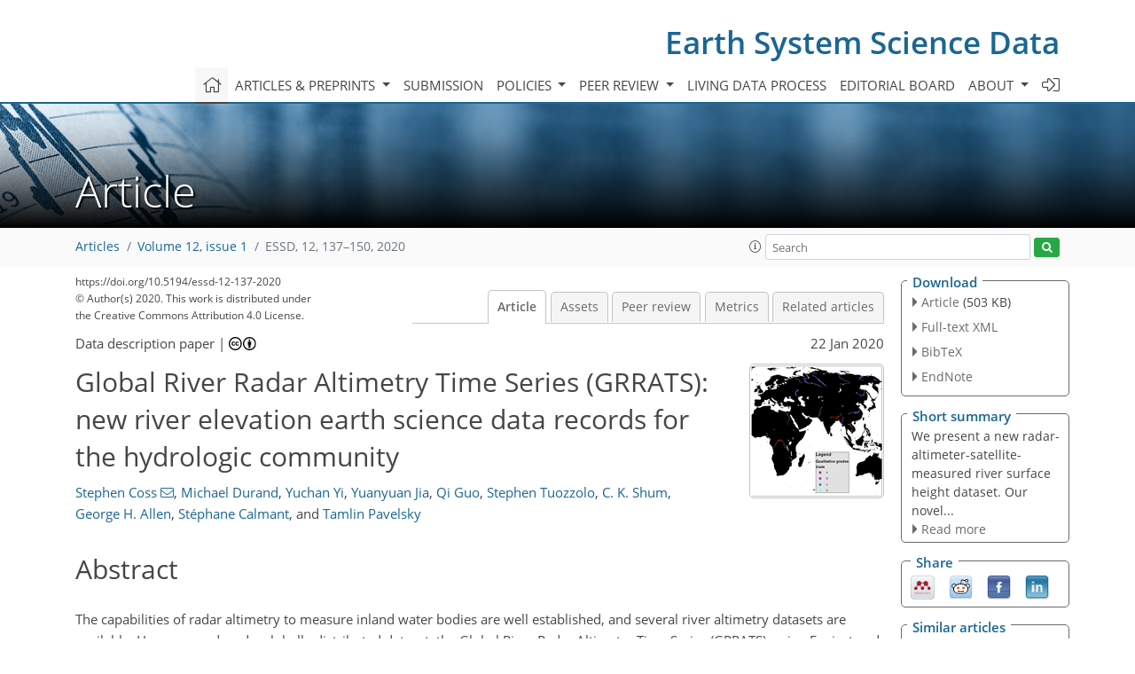

--- FILE ---
content_type: text/html
request_url: https://essd.copernicus.org/articles/12/137/2020/
body_size: 55102
content:
<!DOCTYPE html PUBLIC "-//W3C//DTD XHTML 1.0 Transitional//EN" "http://www.w3.org/TR/xhtml1/DTD/xhtml1-transitional.dtd">
<!--[if lt IE 7]>      <html xmlns="https://www.w3.org/1999/xhtml" xml:lang="en" lang="en" class="no-js lt-ie9 lt-ie8 lt-ie7 co-ui"> <![endif]-->
											<!--[if IE 7]>         <html  xmlns="https://www.w3.org/1999/xhtml" xml:lang="en" lang="en" class="no-js lt-ie9 lt-ie8 co-ui"> <![endif]-->
											<!--[if IE 8]>         <html xmlns="https://www.w3.org/1999/xhtml" xml:lang="en" lang="en" class="no-js lt-ie9 co-ui"> <![endif]-->
											<!--[if gt IE 8]><!--> <html xmlns="https://www.w3.org/1999/xhtml" xml:lang="en" lang="en" class="no-js co-ui"> <!--<![endif]--> 
											<!-- remove class no-js if js is available --><head>
                                                <!-- BEGIN_HEAD -->
                                                <meta http-equiv="Content-Type" content="text/html; charset=utf-8" />
                                                <meta charset="utf-8" />
                                                <meta name="viewport" content="width=device-width, initial-scale=1" />
                                                
                                                <meta name="theme-color" content="#000000" />
                                                <meta name="application-name" content="1" />
                                                <meta name="msapplication-TileColor" content="#FFFFFF" />
                                            <link rel="preconnect" crossorigin="" href="https://contentmanager.copernicus.org/" /><link rel="icon" size="16x16" href="https://www.earth-system-science-data.net/favicon_copernicus_16x16_.ico" type="image/x-icon" /><link rel="icon" size="24x24" href="https://www.earth-system-science-data.net/favicon_copernicus_24x24_.ico" type="image/x-icon" /><link rel="icon" size="32x32" href="https://www.earth-system-science-data.net/favicon_copernicus_32x32_.ico" type="image/x-icon" /><link rel="icon" size="48x48" href="https://www.earth-system-science-data.net/favicon_copernicus_48x48_.ico" type="image/x-icon" /><link rel="icon" size="64x64" href="https://www.earth-system-science-data.net/favicon_copernicus_64x64_.ico" type="image/x-icon" /><link rel="icon" size="228x228" href="https://www.earth-system-science-data.net/favicon_copernicus_228x228_.png" type="image/png-icon" /><link rel="icon" size="195x195" href="https://www.earth-system-science-data.net/favicon_copernicus_195x195_.png" type="image/png-icon" /><link rel="icon" size="196x196" href="https://www.earth-system-science-data.net/favicon_copernicus_196x196_.png" type="image/png-icon" /><link rel="icon" size="128x128" href="https://www.earth-system-science-data.net/favicon_copernicus_128x128_.png" type="image/png-icon" /><link rel="icon" size="96x96" href="https://www.earth-system-science-data.net/favicon_copernicus_96x96_.png" type="image/png-icon" /><link rel="apple-touch-icon-precomposed" size="180x180" href="https://www.earth-system-science-data.net/favicon_copernicus_180x180_.png" type="image/png-icon" /><link rel="apple-touch-icon-precomposed" size="120x120" href="https://www.earth-system-science-data.net/favicon_copernicus_120x120_.png" type="image/png-icon" /><link rel="apple-touch-icon-precomposed" size="152x152" href="https://www.earth-system-science-data.net/favicon_copernicus_152x152_.png" type="image/png-icon" /><link rel="apple-touch-icon-precomposed" size="76x76" href="https://www.earth-system-science-data.net/favicon_copernicus_76x76_.png" type="image/png-icon" /><link rel="apple-touch-icon-precomposed" size="57x57" href="https://www.earth-system-science-data.net/favicon_copernicus_57x57_.ico" type="image/png-icon" /><link rel="apple-touch-icon-precomposed" size="144x144" href="https://www.earth-system-science-data.net/favicon_copernicus_144x144_.png" type="image/png-icon" /><script type="text/javascript" src="https://cdn.copernicus.org/libraries/mustache/2.3.0/mustache.min.js"></script><script type="text/javascript" src="https://cdn.copernicus.org/libraries/jquery/1.11.1/jquery.min.js"></script><script type="text/javascript" src="https://cdn.copernicus.org/js/copernicus.min.js"></script><script type="text/javascript" src="https://cdn.copernicus.org/apps/htmlgenerator/js/htmlgenerator-v2.js"></script><script type="text/javascript" src="https://cdn.copernicus.org/libraries/photoswipe/4.1/photoswipe.min.js"></script><script type="text/javascript" src="https://cdn.copernicus.org/libraries/photoswipe/4.1/photoswipe-ui-default.min.js"></script><link rel="stylesheet" type="text/css" media="all" href="https://cdn.copernicus.org/libraries/dszparallexer/dzsparallaxer.css" /><script type="text/javascript" src="https://cdn.copernicus.org/libraries/dszparallexer/dzsparallaxer.js"></script><link rel="stylesheet" type="text/css" media="all" id="hasBootstrap" href="https://cdn.copernicus.org/libraries/bootstrap/current/css/bootstrap.min.css" /><link rel="stylesheet" type="text/css" media="all" href="https://cdn.copernicus.org/libraries/bootstrap/current/css/bootstrap-media.min.css" /><link rel="stylesheet" type="text/css" media="all" href="https://cdn.copernicus.org/libraries/bootstrap/current/css/bootstrap-grid.min.css" /><link rel="stylesheet" type="text/css" media="all" href="https://cdn.copernicus.org/libraries/bootstrap/current/css/bootstrap-reboot.min.css" /><script type="text/javascript" src="https://cdn.copernicus.org/libraries/bootstrap/current/js/popper.js"></script><script type="text/javascript" src="https://cdn.copernicus.org/libraries/bootstrap/current/js/bootstrap.min.js"></script><link rel="preconnect" crossorigin="" href="https://cdn.copernicus.org/" /><link rel="stylesheet" type="text/css" media="all" href="https://cdn.copernicus.org/libraries/unsemantic/unsemantic.min.css" /><link rel="stylesheet" type="text/css" media="all" href="https://cdn.copernicus.org/libraries/photoswipe/4.1/photoswipe.css" /><link rel="stylesheet" type="text/css" media="all" href="https://cdn.copernicus.org/libraries/photoswipe/4.1/dark-icon-skin/dark-icon-skin.css" /><link rel="stylesheet" type="text/css" media="all" href="https://cdn.copernicus.org/css/copernicus-min.css" /><link rel="stylesheet" type="text/css" media="all" href="https://cdn.copernicus.org/css/fontawesome.css" /><link rel="stylesheet" type="text/css" media="all" href="https://cdn.copernicus.org/fonts/FontAwesome/5.11.2_and_4.7.0/css/all.font.css" /><link rel="stylesheet" type="text/css" media="projection, handheld, screen, tty, tv, print" href="https://www.earth-system-science-data.net/co_cms_font_open_sans_v_15.css" /><link rel="stylesheet" type="text/css" media="projection, handheld, screen, tty, tv, print" href="https://www.earth-system-science-data.net/template_one_column_base_2023_202301261343_1676458272.css" /><link rel="stylesheet" type="text/css" media="projection, handheld, screen, tty, tv, print" href="https://www.earth-system-science-data.net/template_ESSD_2023_specific_1676450580.css" /><link rel="stylesheet" type="text/css" media="print" href="https://www.earth-system-science-data.net/template_one_column_base_print_2023_1674737524.css" /><script src="https://www.earth-system-science-data.net/co_common.js" type="text/javascript">
</script><script src="https://www.earth-system-science-data.net/co_auth_check.js" type="text/javascript">
</script><script src="https://www.earth-system-science-data.net/onload_javascript_actions.js" type="text/javascript">
</script><script src="https://www.earth-system-science-data.net/template-one-column_2023_1674737530.js" type="text/javascript">
</script><!-- END_HEAD --><meta name="global_projectID" content="386" /><meta name="global_pageID" content="1518" /><meta name="global_pageIdentifier" content="home" /><meta name="global_moBaseURL" content="https://meetingorganizer.copernicus.org/" /><meta name="global_projectShortcut" content="ESSD" /><meta name="global_projectDomain" content="https://www.earth-system-science-data.net/" />        
        <title>ESSD - Global River Radar Altimetry Time Series (GRRATS): new river elevation earth science data records for the hydrologic community</title>
<meta name="data-non-mobile-optimized-message" content="" /><script id="networker">
    window.isSafari = /^((?!chrome|android).)*safari/i.test(navigator.userAgent);

    /**
     *
     */
    function createToastsFunctionality() {
        const toastsWrapper = $('<div>')
                .attr('aria-live', 'polite')
                .attr('aria-atomic', 'true')
                .addClass('toasts-notifications-wrapper');
        $('body').append(toastsWrapper);
    }

    function isOS() {
        return [
                    'iPad Simulator',
                    'iPhone Simulator',
                    'iPod Simulator',
                    'iPad',
                    'iPhone',
                    'iPod'
                ].includes(navigator.platform)
                || (navigator.userAgent.includes("Mac") && "ontouchend" in document)
    }

    /**
     *
     * @param notificationContent
     */
    function addToast(notificationContent) {
        const toast = $('<div>').addClass('toast').attr('role', 'alert').attr('aria-live', 'assertive')
                .attr('aria-atomic', 'true').attr('data-autohide', 'false');
        const toastHeader = $('<div>').addClass('toast-header');
        const toastHeaderTitle = $('<strong>').addClass('mr-auto').html(notificationContent.title);
        const toastHeaderCloseButton = $('<button>').addClass('ml-2').addClass('mb-1').addClass('close').attr('type', 'button')
                .attr('data-dismiss', 'toast');
        const toastHeaderCloseIcon = $('<span>').attr('aria-hidden', 'true').html('&times;');

        let url = '';
        if (notificationContent.hasOwnProperty('url')) {
            url = notificationContent.url;
        } else {
            url = 'https://networker.copernicus.org/my-network';
        }
        const toastBody = $('<div>').addClass('toast-body').html('<a target="_blank" href="' + url + '">' + notificationContent.text + '</a>');
        $(toastHeaderCloseButton).append(toastHeaderCloseIcon);
        $(toastHeader).append(toastHeaderTitle);
        $(toastHeader).append(toastHeaderCloseButton);
        $(toast).append(toastHeader);
        $(toast).append(toastBody);

        $('.toasts-notifications-wrapper').append(toast);

        $('.toast').toast('show');
    }

    function coNetworker_sendUsersLocation(location, userHash, publicLabel, projectID, application) {

        if (templateHasBootstrap()) {
            createToastsFunctionality();
        }

        userHash = userHash || 'null';
        location = location || 'c_content_manager::getProjectTemplateMobileOpt';
        publicLabel = publicLabel || '';

        if (publicLabel === ''){
            publicLabel = location;
        }

        if (userHash !== null && userHash.length > 5) {
            try {
                if(typeof window.ws === 'undefined' || window.ws === null || !window.ws) {
                    window.ws = new WebSocket('wss://websockets.copernicus.org:8080');
                } else {
                    window.ws.close(1000);
                    window.ws = new WebSocket('wss://websockets.copernicus.org:8080');
                }
                const data = {
                    'type': 'status',
                    'action': 'start',
                    'data': {
                        'userIdentifier': userHash,
                        'projectID': projectID,
                        'coApp': application,
                        'location': location,
                        'publicLabel': publicLabel
                    }
                };
                if (window.ws === 1) {
                    window.ws.send(JSON.stringify(data));
                } else {
                    window.ws.onopen = function (msg) {
                        window.ws.send(JSON.stringify(data));
                        dispatchEvent(new CustomEvent('loadCommonNetworker'));
                    };

                    window.ws.onmessage = function (event) {
                        try {
                            const data = JSON.parse(event.data);

                            switch (data.type) {
                                case 'notification':
                                    const pushNotificationData = data.data;
                                    if (pushNotificationData.hasOwnProperty('user') && pushNotificationData.user.length > 5 && pushNotificationData.user === userHash) {
                                        window.showPushNotification(pushNotificationData);
                                    }
                                    break;
                            }
                        } catch (e) {
                            console.log(e);
                        }
                    }
                }
            } catch (e) {
                console.error(e);
            }

        }
    }

    window.showPushNotification = function (notificationContent) {
        showMessage(notificationContent);

        function showMessage(notificationContent){
            if (templateHasBootstrap()) {
                showBootstrapModal(notificationContent);
            }
        }

        function showBootstrapModal(notificationContent) {
            const randomId = getRandomInt(100,999);
            let modal = $('<div>').addClass('modal').attr('id', 'modal-notification' + randomId);
            let modalDialog = $('<div>').addClass('modal-dialog');
            let modalContent = $('<div>').addClass('modal-content');
            let modalBody = $('<div>').addClass('modal-body');
            let message = $('<div>').addClass('modal-push-message').html('<h3 class="mb-3">' + notificationContent.title + '</h3><p>' + notificationContent.text + '</p>');
            let buttonsWrapper = $('<div>').addClass('row');
            let buttonsWrapperCol = $('<div>').addClass('col-12').addClass('text-right');
            let buttonCancel = $('<button>').addClass('btn').addClass('btn-danger').addClass('mr-2').html('Cancel')
            let buttonSuccess = $('<button>').addClass('btn').addClass('btn-success').html('OK')

            $(buttonsWrapper).append(buttonsWrapperCol);
            $(buttonsWrapperCol).append(buttonCancel);
            $(buttonsWrapperCol).append(buttonSuccess);
            $(modalBody).append(message).append(buttonsWrapper);
            $(modalContent).append(modalBody);
            $(modalDialog).append(modalContent);
            $(modal).append(modalDialog);

            $(buttonCancel).on('click', (event) => {
                event.preventDefault();
                event.stopPropagation();
                event.stopImmediatePropagation();
                $(modal).modal('hide');
            });

            $(buttonSuccess).on('click', (event) => {
                event.preventDefault();
                event.stopPropagation();
                event.stopImmediatePropagation();
                $(modal).modal('hide');
                handleOnclickNotification(notificationContent);
            });
            $(modal).modal('show');

            setTimeout(() => {
                dispatchEvent(new CustomEvent('modalLoaded', {'detail': 'modal-notification' + randomId}));
            }, 1000);
        }

        window.addEventListener('modalLoaded', function (event) {
            setTimeout(() => {
                $('#' + event.detail).modal('hide');
            }, 9000);
        });

        function handleOnclickNotification(notificationContent) {
            if (notificationContent.hasOwnProperty('withConnect') && notificationContent.withConnect.length > 0) {
                acceptContactRequest(notificationContent);
            }

            if (notificationContent.hasOwnProperty('url')) {
                if (window.isSafari && isOS()) {
                    window.location.href = notificationContent.url;
                } else {
                    window.open(notificationContent.url, '_blank').focus();
                }
            } else {
                if (window.isSafari && isOS()) {
                    window.open('https://networker.copernicus.org/my-network', '_blank');
                } else {
                    window.open('https://networker.copernicus.org/my-network', '_blank').focus();
                }
            }
        }

        /**
         *
         * @param notificationContent
         */
        function acceptContactRequest(notificationContent) {
            const formData = new FormData();
            formData.append('r', notificationContent.userFrom);
            formData.append('a', 'a');

            $.ajax({
                url: 'https://networker.copernicus.org/handle-request-job',
                type: 'POST',
                data: formData,
                processData: false,
                contentType: false,
                xhrFields: {
                    withCredentials: true
                },
                beforeSend: function () {
                    $('.splash').fadeIn();
                    $('.lightbox').fadeIn();
                }
            })
                    .done(function (dataResponse) {
                        const data = JSON.parse(dataResponse);
                        let text = 'Please consider joining the text chat now.';
                        window.sendPushNotification({
                            title: window.userDataCommonNetworker.name + ' aims to chat with you.',
                            text: text,
                            user: data.message.userIdentifier,
                            url: notificationContent.url
                        });
                        $('.splash').fadeOut();
                        $('.lightbox').fadeOut();
                    })
                    .fail(function (error) {
                        $('.splash').fadeOut();
                        $('.lightbox').fadeOut();
                    });
        }
    }


    function templateHasBootstrap() {
        const bootstrap = document.getElementById('hasBootstrap');
        return bootstrap !== null && typeof bootstrap !== 'undefined';
    }

        coNetworker_sendUsersLocation();
    dispatchEvent(new CustomEvent('loadCommonNetworker'));

    function getRandomInt(min, max) {
        min = Math.ceil(min);
        max = Math.floor(max);
        return Math.floor(Math.random() * (max - min + 1)) + min;
    }
</script>

		        <link rel="stylesheet" type="text/css" href="https://cdn.copernicus.org/libraries/photoswipe/4.1/dark-icon-skin/dark-icon-skin.css">
            <base href="/">
        
        <link rel="stylesheet" type="text/css" href="https://cdn.copernicus.org/libraries/unsemantic/unsemantic.min.css">
        <link rel="stylesheet" type="text/css" href="https://cdn.copernicus.org/libraries/jquery/1.11.1/ui/jquery-ui.min.css">
        <link rel="stylesheet" type="text/css" href="https://cdn.copernicus.org/libraries/jquery/1.11.1/ui/jquery-ui-slider-pips.css">
        <link rel="stylesheet" type="text/css" href="https://cdn.copernicus.org/libraries/photoswipe/4.1/photoswipe.css">
        <link rel="stylesheet" type="text/css" href="https://cdn.copernicus.org/apps/htmlgenerator/css/htmlgenerator.css?v=1">
<meta name="citation_fulltext_world_readable" content="">
<meta name="citation_publisher" content="Copernicus GmbH"/>
<meta name="citation_title" content="Global River Radar Altimetry Time Series (GRRATS): new river elevation earth science data records for the hydrologic community"/>
<meta name="citation_abstract" content="&lt;p&gt;&lt;strong class=&quot;journal-contentHeaderColor&quot;&gt;Abstract.&lt;/strong&gt; The capabilities of radar altimetry to measure inland
water bodies are well established, and several river altimetry datasets are
available. Here we produced a globally distributed dataset, the Global River
Radar Altimeter Time Series (GRRATS), using Envisat and Ocean Surface
Topography Mission (OSTM)/Jason-2 radar altimeter data spanning the time
period 2002–2016. We developed a method that runs unsupervised, without
requiring parameterization at the measurement location, dubbed virtual
station (VS) level, and applied it to all altimeter crossings of ocean-draining rivers with widths &lt;span class=&quot;inline-formula&quot;&gt;&amp;gt;900&lt;/span&gt;&amp;thinsp;m (&lt;span class=&quot;inline-formula&quot;&gt;&amp;gt;34&lt;/span&gt;&amp;thinsp;% of
the global drainage area). We evaluated every VS, either quantitatively for VS
locations where in situ gages are available or qualitatively using a grade
system. We processed nearly 1.5 million altimeter measurements from 1478
VSs. After quality control, the final product contained 810&amp;thinsp;403 measurements
distributed over 932 VSs located on 39 rivers. Available in situ data allowed
quantitative evaluation of 389 VSs on 12 rivers. The median standard deviation of
river elevation error is 0.93&amp;thinsp;m, Nash–Sutcliffe efficiency is 0.75, and
correlation coefficient is 0.9. GRRATS is a consistent, well-documented
dataset with a user-friendly data visualization portal, freely available for
use by the global scientific community. Data are available at &lt;a href=&quot;https://doi.org/10.5067/PSGRA-SA2V1&quot;&gt;https://doi.org/10.5067/PSGRA-SA2V1&lt;/a&gt; (Coss et al., 2016).&lt;/p&gt;"/>
    <meta name="citation_publication_date" content="2020/01/22"/>
    <meta name="citation_online_date" content="2020/01/22"/>
<meta name="citation_journal_title" content="Earth System Science Data"/>
    <meta name="citation_volume" content="12"/>
    <meta name="citation_issue" content="1"/>
    <meta name="citation_issn" content="1866-3508"/>
<meta name="citation_doi" content="https://doi.org/10.5194/essd-12-137-2020"/>
<meta name="citation_firstpage" content="137"/>
<meta name="citation_lastpage" content="150"/>
    <meta name="citation_author" content="Coss, Stephen"/>
        <meta name="citation_author_institution" content="School of Earth Sciences, The Ohio State University, Columbus,
Ohio, USA"/>
        <meta name="citation_author_institution" content="Byrd Polar and Climate Research Center, The Ohio State University,
Columbus, Ohio, USA"/>
        <meta name="citation_author_email" content="coss.31@osu.edu">
    <meta name="citation_author" content="Durand, Michael"/>
        <meta name="citation_author_institution" content="School of Earth Sciences, The Ohio State University, Columbus,
Ohio, USA"/>
        <meta name="citation_author_institution" content="Byrd Polar and Climate Research Center, The Ohio State University,
Columbus, Ohio, USA"/>
        <meta name="citation_author_orcid" content="0000-0003-2682-6196">
    <meta name="citation_author" content="Yi, Yuchan"/>
        <meta name="citation_author_institution" content="School of Earth Sciences, The Ohio State University, Columbus,
Ohio, USA"/>
        <meta name="citation_author_orcid" content="0000-0001-9278-7442">
    <meta name="citation_author" content="Jia, Yuanyuan"/>
        <meta name="citation_author_institution" content="School of Earth Sciences, The Ohio State University, Columbus,
Ohio, USA"/>
    <meta name="citation_author" content="Guo, Qi"/>
        <meta name="citation_author_institution" content="School of Earth Sciences, The Ohio State University, Columbus,
Ohio, USA"/>
    <meta name="citation_author" content="Tuozzolo, Stephen"/>
        <meta name="citation_author_institution" content="School of Earth Sciences, The Ohio State University, Columbus,
Ohio, USA"/>
    <meta name="citation_author" content="Shum, C. K."/>
        <meta name="citation_author_institution" content="School of Earth Sciences, The Ohio State University, Columbus,
Ohio, USA"/>
        <meta name="citation_author_institution" content="Institute of Geodesy and Geophysics, Chinese Academy of Sciences,
Wuhan 430077, China"/>
        <meta name="citation_author_orcid" content="0000-0001-9378-4067">
    <meta name="citation_author" content="Allen, George H."/>
        <meta name="citation_author_institution" content="Department of Geological Sciences, The University of North Carolina at Chapel Hill, Chapel Hill, North Carolina, USA"/>
        <meta name="citation_author_institution" content="Department of Geography, Texas A&amp;M University, College Station, TX, USA"/>
        <meta name="citation_author_orcid" content="0000-0001-8301-5301">
    <meta name="citation_author" content="Calmant, Stéphane"/>
        <meta name="citation_author_institution" content="IRD/LEGOS, 16 Avenue Edouard Belin, 31400 Toulouse, France"/>
    <meta name="citation_author" content="Pavelsky, Tamlin"/>
        <meta name="citation_author_institution" content="Department of Geological Sciences, The University of North Carolina at Chapel Hill, Chapel Hill, North Carolina, USA"/>

    <meta name="citation_reference" content="Abrams, M.: The Advanced Spaceborne Thermal Emission and Reflection
Radiometer (ASTER): data products for the high spatial resolution imager on
NASA's Terra platform, Int. J. Remote Sens., 21, 847–859, 2000. ">
    <meta name="citation_reference" content="Allen, G. H. and Pavelsky, T. M.: Characterizing worldwide patterns of
fluvial geomorphology and hydrology with the Global River Widths from
Landsat (GRWL) database, AGU fall meeting abstracts, 2015. ">
    <meta name="citation_reference" content="Allen, G. H. and Pavelsky, T. M.: Global extent of rivers and streams,
Science, 361, 585, https://doi.org/10.1126/science.aat0636, 2018. ">
    <meta name="citation_reference" content="Alsdorf, D., Rodríguez, E., and Lettenmaier, D. P.: Measuring surface
water from space, Rev. Geophys., 45, 8755–1209, https://doi.org/10.1029/2006RG000197,
2007. ">
    <meta name="citation_reference" content="Asadzadeh Jarihani, A., Callow, J. N., Johansen, K., and Gouweleeuw, B.:
Evaluation of multiple satellite altimetry data for studying inland water
bodies and river floods, J. Hydrol., 505, 78–90,
https://doi.org/10.1016/j.jhydrol.2013.09.010, 2013. ">
    <meta name="citation_reference" content="Becker, M., Papa, F., Frappart, F., Alsdorf, D., Calmant, S., da Silva, J. S., Prigent, C., and Seyler, F.: Satellite-based estimates of surface water dynamics in the Congo River Basin, Int. J. Appl. Earth Observ. Geoinfo., 66, 196–209, https://doi.org/10.1016/j.jag.2017.11.015, 2018. ">
    <meta name="citation_reference" content="Berry, P. A. M. and Benveniste, J.: Measurement of Inland Surface Water from Multi-mission Satellite Radar Altimetry: Sustained Global Monitoring for Climate Change, in: Gravity, Geoid and Earth Observation, edited by: Mertikas, S. P., 221–229, Springer Berlin Heidelberg, Berlin, Heidelberg, 2010. ">
    <meta name="citation_reference" content="Berry, P. A. M., Garlick, J. D., Freeman, J. A., and Mathers, E. L.: Global inland water monitoring from multi-mission altimetry, Geophys. Res. Lett., 32, L16401, https://doi.org/10.1029/2005GL022814, 2005. ">
    <meta name="citation_reference" content="Biancamaria, S., Frappart, F., Leleu, A.-S., Marieu, V., Blumstein, D.,
Desjonquères, J.-D., Boy, F., Sottolichio, A., and Valle-Levinson, A.:
Satellite radar altimetry water elevations performance over a 200&amp;thinsp;m wide
river: Evaluation over the Garonne River, Adv. Space Res., 59, 128–146,
https://doi.org/10.1016/j.asr.2016.10.008, 2017. ">
    <meta name="citation_reference" content="Biancamaria, S., Schaedele, T., Blumstein, D., Frappart, F., Boy, F.,
Desjonquères, J.-D., Pottier, C., Blarel, F., and Niño, F.:
Validation of Jason-3 tracking modes over French rivers, Remote Sens.
Environ., 209, 77–89, https://doi.org/10.1016/j.rse.2018.02.037, 2018. ">
    <meta name="citation_reference" content="Birkett, C. M., Mertes, L., Dunne, T., Costa, M., and Jasinski, M.: Surface
water dynamics in the Amazon Basin: Application of satellite radar altimetry, J. Geophys. Res.-Ser., 107,
LBA-26, https://doi.org/10.1029/2001JD000609, 2002. ">
    <meta name="citation_reference" content="Birkinshaw, S. J., Moore, P., Kilsby, C. G., O’Donnell, G. M., Hardy, A. J., and Berry, P. A. M.: Daily discharge estimation at ungauged river sites using remote sensing, Hydrol. Process., 28, 1043–1054, https://doi.org/10.1002/hyp.9647, 2014. ">
    <meta name="citation_reference" content="Bjerklie, D. M., Moller, D., Smith, L. C., and Dingman, S. L.: Estimating
discharge in rivers using remotely sensed hydraulic information, J. Hydrol.,
309, 191–209, 2005. ">
    <meta name="citation_reference" content="Boergens, E., Dettmering, D., Schwatke, C., and Seitz, F.: Treating the hooking effect in satellite altimetry data: A case study along the Mekong River and its tributaries, Remote Sens., 8, 91, 2016. ">
    <meta name="citation_reference" content="Calmant, S., Seyler, F., and Cretaux, J. F.: Monitoring continental surface
waters by satellite altimetry, Surv. Geophys., 29, 247–269, 2008. ">
    <meta name="citation_reference" content="Coss, S., Durand, Michael, Lettenmaier, Denis, Yi, Y., Jia, Y., Guo, Q., Tuozzolo, S., Shum, C. K., Allen, G. H., Calmant, S., and Pavelsky, T. M.: Pre SWOT Hydrology GRRATS Jason-2 Virtual Station Heights Version 1, Ver. 1. PO.DAAC, https://doi.org/10.5067/PSGRA-SA2V1, 2016. ">
    <meta name="citation_reference" content="Danielson, J. J. and Gesch, D. B.: Global multi-resolution terrain elevation
data 2010 (GMTED2010), Report, available at:
http://pubs.er.usgs.gov/publication/ofr20111073 (last access: 4 June 2017), 2011. ">
    <meta name="citation_reference" content="Dubey, A. K., Gupta, P. K., Dutta, S., and Singh, R. P.: An improved methodology to estimate river stage and discharge using Jason-2 satellite data, J. Hydrol., 529, 1776–1787, https://doi.org/10.1016/j.jhydrol.2015.08.009, 2015. ">
    <meta name="citation_reference" content="Dumont, J., Rosmorduc, V., Picot, N., Desai, S., Bonekamp, H., Figa, J.,
Lillibridge, J., and Scharroo, R.: OSTM/Jason-2 products handbook, CNES
SALP-MU-M-OP-15815-CN EUMETSAT EUMOPS-JASMAN080041 JPL OSTM-29-1237
NOAANESDIS Polar SeriesOSTM J, 400, 1, 2009. ">
    <meta name="citation_reference" content="Emery, C. M., Paris, A., Biancamaria, S., Boone, A., Calmant, S., Garambois, P.-A., and Santos da Silva, J.: Large-scale hydrological model river storage and discharge correction using a satellite altimetry-based discharge product, Hydrol. Earth Syst. Sci., 22, 2135–2162, https://doi.org/10.5194/hess-22-2135-2018, 2018. ">
    <meta name="citation_reference" content="Environment Canada: Surface water data. Inland Waters Directorate, Water Resources Branch, Water Survey of Canada, Ottawa, Environment Canada, available at: https://wateroffice.ec.gc.ca/mainmenu/historical_data_index_e.html, last access: 18 May 2016. ">
    <meta name="citation_reference" content="Frappart, F., Calmant, S., Cauhopé, M., Seyler, F., and Cazenave, A.:
Preliminary results of ENVISAT RA-2-derived water levels validation over the
Amazon basin, Remote Sens. Environ., 100, 252–264,
https://doi.org/10.1016/j.rse.2005.10.027, 2006. ">
    <meta name="citation_reference" content="Frappart, F., Papa, F., Malbeteau, Y., León, J., Ramillien, G., Prigent, C., Seoane, L., Seyler, F., and Calmant, S.: Surface freshwater storage variations in the Orinoco floodplains using multi-satellite observations, Remote Sens., 7, 89–110, 2015. ">
    <meta name="citation_reference" content="Getirana, A. C. V., Bonnet, M.-P., Calmant, S., Roux, E., Rotunno Filho, O. C., and Mansur, W. J.: Hydrological monitoring of poorly gauged basins based on rainfall-runoff modeling and spatial altimetry, J. Hydrol., 379, 205–219, https://doi.org/10.1016/j.jhydrol.2009.09.049, 2009. ">
    <meta name="citation_reference" content="Gommenginger, C., Thibaut, P., Fenoglio-Marc, L., Quartly, G., Deng, X.,
Gómez-Enri, J., Challenor, P., and Gao, Y.: Retracking Altimeter
Waveforms Near the Coasts, in: Coastal Altimetry, edited by: Vignudelli, S., Kostianoy, A.
G., Cipollini, P., and Benveniste, J., 61–101, Springer Berlin
Heidelberg, Berlin, Heidelberg, 2011. ">
    <meta name="citation_reference" content="Gou, Q.: GRRATS interactive map, GRRATS interactive map [online], available at: http://research.bpcrc.osu.edu/grrats/ (last access: 6 November 2018), 2017. ">
    <meta name="citation_reference" content="Hannah, D. M., Demuth, S., van Lanen, H. A., Looser, U., Prudhomme, C.,
Rees, G., Stahl, K., and Tallaksen, L. M.: Large-scale river flow archives:
importance, current status and future needs, Hydrol. Process., 25,
1191–1200, 2011. ">
    <meta name="citation_reference" content="Huang, Q., Long, D., Du, M., Zeng, C., Li, X., Hou, A., and Hong, Y.: An
improved approach to monitoring Brahmaputra River water levels using
retracked altimetry data, Remote Sens. Environ., 211, 112–128,
https://doi.org/10.1016/j.rse.2018.04.018, 2018. ">
    <meta name="citation_reference" content="Jacobs, J. W.: The Mekong River Commission: transboundary water resources
planning and regional security, Geogr. J., 168, 354–364, 2002. ">
    <meta name="citation_reference" content="Jung, H. C., Hamski, J., Durand, M., Alsdorf, D., Hossain, F., Lee, H.,
Hossain, A., Hasan, K., Khan, A. S., and Hoque, A.: Characterization of
complex fluvial systems using remote sensing of spatial and temporal water
level variations in the Amazon, Congo, and Brahmaputra Rivers, Earth Surf.
Process. Landf., 35, 294–304, 2010. ">
    <meta name="citation_reference" content="Koblinsky, C. J., Clarke, R. T., Brenner, A. C., and Frey, H.: Measurement of river level variations with satellite altimetry, Water Resour. Res., 29, 1839–1848, https://doi.org/10.1029/93WR00542, 1993. ">
    <meta name="citation_reference" content="Kuo, C.-Y. and Kao, H.-C.: Retracked Jason-2 Altimetry over Small Water
Bodies: Case Study of Bajhang River, Taiwan, Mar. Geod., 34, 382–392,
https://doi.org/10.1080/01490419.2011.584830, 2011. ">
    <meta name="citation_reference" content="Lettenmaier, D. P., Alsdorf, D., Dozier, J., Huffman, G. J., Pan, M., and Wood, E. F.: Inroads of remote sensing into hydrologic science during the WRR era, Water Resour. Res., 51, 7309–7342, https://doi.org/10.1002/2015WR017616, 2015. ">
    <meta name="citation_reference" content="Maillard, P., Bercher, N., and Calmant, S.: New processing approaches on the
retrieval of water levels in Envisat and SARAL radar altimetry over rivers:
A case study of the São Francisco River, Brazil, Remote Sens. Environ.,
156, 226–241, https://doi.org/10.1016/j.rse.2014.09.027, 2015. ">
    <meta name="citation_reference" content="Martinez, J.-M.: SO HYBAM, HYBAM, online, available at: http://www.ore-hybam.org/ (last access: 6 December 2016), 2003. ">
    <meta name="citation_reference" content="Michailovsky, C. I., McEnnis, S., Berry, P. A. M., Smith, R., and Bauer-Gottwein, P.: River monitoring from satellite radar altimetry in the Zambezi River basin, Hydrol. Earth Syst. Sci., 16, 2181–2192, https://doi.org/10.5194/hess-16-2181-2012, 2012. ">
    <meta name="citation_reference" content="Oki, K. and Yasuoka, Y.: Mapping the potential annual total nitrogen load in
the river basins of Japan with remotely sensed imagery, Remote Sens.
Environ., 112, 3091–3098, 2008. ">
    <meta name="citation_reference" content="Overton, I. C.: Modelling floodplain inundation on a regulated river:
integrating GIS, remote sensing and hydrological models, River Res. Appl.,
21, 991–1001, https://doi.org/10.1002/rra.867, 2015. ">
    <meta name="citation_reference" content="Papa, F., Prigent, C., Aires, F., Jimenez, C., Rossow, W., and Matthews, E.:
Interannual variability of surface water extent at the global scale,
1993–2004, J. Geophys. Res.-Atmos., 115, D12111
https://doi.org/10.1029/2009JD012674, 2010. ">
    <meta name="citation_reference" content="Papa, F., Bala, S. K., Pandey, R. K., Durand, F., Gopalakrishna, V. V.,
Rahman, A., and Rossow, W. B.: Ganga-Brahmaputra river discharge from Jason-2
radar altimetry: An update to the long-term satellite-derived estimates of
continental freshwater forcing flux into the Bay of Bengal, J. Geophys. Res.-Oceans, 117, C11021, https://doi.org/10.1029/2012JC008158, 2012. ">
    <meta name="citation_reference" content="Pavelsky, T. M. and Smith, L. C.: Spatial and Temporal Patterns in Arctic
River Ice Breakup Observed with Modis and Avhrr Time Series, Remote Sens.
Environ., 93, 328–338, 2004. ">
    <meta name="citation_reference" content="Pavelsky, T. M., Durand, M. T., Andreadis, K. M., Beighley, R. E., Paiva, R.
C. D., Allen, G. H., and Miller, Z. F.: Assessing the potential global extent
of SWOT river discharge observations, J. Hydrol., 519, Part B, 1516–1525,
https://doi.org/10.1016/j.jhydrol.2014.08.044, 2014. ">
    <meta name="citation_reference" content="Pavlis, N. K., Holmes, S. A., Kenyon, S. C., and Factor, J. K.: The
development and evaluation of the Earth Gravitational Model 2008 (EGM2008),
J. Geophys. Res.-Solid Earth, 117, B04406, https://doi.org/10.1029/2011JB008916,
2012. ">
    <meta name="citation_reference" content="Sampson, C. C., Smith, A. M., Bates, P. D., Neal, J. C., Alfieri, L., and
Freer, J. E.: A high-resolution global flood hazard model, Water Resour.
Res., 51, 7358–7381, 2015. ">
    <meta name="citation_reference" content="Santos da Silva, J., Calmant, S., Seyler, F., Rotunno Filho, O. C.,
Cochonneau, G., and Mansur, W. J.: Water levels in the Amazon basin derived
from the ERS 2 and ENVISAT radar altimetry missions, Remote Sens. Environ.,
114, 2160–2181, https://doi.org/10.1016/j.rse.2010.04.020, 2010. ">
    <meta name="citation_reference" content="Schumann, G., Bates, P. D., Apel, H., and Aronica, G. T.: Global Flood Hazard
Mapping, Modeling, and Forecasting: Challenges and Perspectives, Glob. Flood
Hazard Appl. Model. Mapp. Forecast., 233, 239–244, 2018. ">
    <meta name="citation_reference" content="Schwatke, C., Dettmering, D., Bosch, W., and Seitz, F.: DAHITI – an innovative approach for estimating water level time series over inland waters using multi-mission satellite altimetry, Hydrol. Earth Syst. Sci., 19, 4345–4364, https://doi.org/10.5194/hess-19-4345-2015, 2015. ">
    <meta name="citation_reference" content="Shiklomanov, A. I., Lammers, R., and Vörösmarty, C. J.: Widespread
decline in hydrological monitoring threatens pan-Arctic research, Eos Trans.
Am. Geophys. Union, 83, 13–17, 2002. ">
    <meta name="citation_reference" content="Smith, A., Sampson, C., and Bates, P.: Regional flood frequency analysis at
the global scale, Water Resour. Res., 51, 539–553, 2015. ">
    <meta name="citation_reference" content="Soussi, B. and Féménias, P.: ENVISAT ALTIMETRY Level 2 User Manual,
(1.3), available at:
https://earth.esa.int/c/document_library/get_file?folderId=38553&amp;amp;name=DLFE-688.pdf (last access: 1 March 2018), 2009. ">
    <meta name="citation_reference" content="Sulistioadi, Y. B., Tseng, K.-H., Shum, C. K., Hidayat, H., Sumaryono, M., Suhardiman, A., Setiawan, F., and Sunarso, S.: Satellite radar altimetry for monitoring small rivers and lakes in Indonesia, Hydrol. Earth Syst. Sci., 19, 341–359, https://doi.org/10.5194/hess-19-341-2015, 2015. ">
    <meta name="citation_reference" content="Tourian, M. J., Tarpanelli, A., Elmi, O., Qin, T., Brocca, L., Moramarco, T., and Sneeuw, N.: Spatiotemporal densification of river water level time series by multimission satellite altimetry, Water Resour. Res., 52, 1140–1159, https://doi.org/10.1002/2015WR017654, 2016. ">
    <meta name="citation_reference" content="Trigg, M. A., Wilson, M. D., Bates, P. D., Horritt, M. S., Alsdorf, D. E.,
Forsberg, B. R., and Vega, M. C.: Amazon flood wave hydraulics, J. Hydrol.,
374, 92–105, https://doi.org/10.1016/j.jhydrol.2009.06.004, 2009. ">
    <meta name="citation_reference" content="USGS (U.S. Geological Survey): National Water Information System data available on the World Wide Web (USGS Water Data for the Nation), available at: https://waterdata.usgs.gov/nwis/, last access: 25 October 2016.
 ">
    <meta name="citation_reference" content="Van Zyl, J. J.: The Shuttle Radar Topography Mission (SRTM): a breakthrough
in remote sensing of topography, Acta Astronaut., 48, 559–565, 2001. ">
    <meta name="citation_reference" content="Verron, J., Bonnefond, P., Aouf, L., Birol, F., Bhowmick, S., Calmant, S., Conchy, T., Crétaux, J.-F., Dibarboure, G., and Dubey, A.: The benefits of the Ka-band as evidenced from the SARAL/AltiKa altimetric mission: Scientific applications, Remote Sens., 10, 163, 2018. ">
    <meta name="citation_reference" content="Wilkinson, M. D., Dumontier, M., Aalbersberg, Ij. J., Appleton, G., Axton, M., Baak, A., Blomberg, N., Boiten, J.-W., da Silva Santos, L. B., Bourne, P. E., Bouwman, J., Brookes, A. J., Clark, T., Crosas, M., Dillo, I., Dumon, O., Edmunds, S., Evelo, C. T., Finkers, R., Gonzalez-Beltran, A., Gray, A. J. G., Groth, P., Goble, C., Grethe, J. S., Heringa, J., ’t Hoen, P. A. C., Hooft, R., Kuhn, T., Kok, R., Kok, J., Lusher, S. J., Martone, M. E., Mons, A., Packer, A. L., Persson, B., Rocca-Serra, P., Roos, M., van Schaik, R., Sansone, S.-A., Schultes, E., Sengstag, T., Slater, T., Strawn, G., Swertz, M. A., Thompson, M., van der Lei, J., van Mulligen, E., Velterop, J., Waagmeester, A., Wittenburg, P., Wolstencroft, K., Zhao, J., and Mons, B.: The FAIR Guiding Principles for scientific data management and stewardship, Sci. Data, 3, 160018, https://doi.org/10.1038/sdata.2016.18, 2016. ">
    <meta name="citation_reference" content="Wingham, D., Rapley, C., and Griffiths, H.: New techniques in satellite
altimeter tracking systems, Proceedings of IGARSS, 86, 1339–1344, 1986. ">
    <meta name="citation_pdf_url" content="https://essd.copernicus.org/articles/12/137/2020/essd-12-137-2020.pdf"/>
<meta name="citation_xml_url" content="https://essd.copernicus.org/articles/12/137/2020/essd-12-137-2020.xml"/>
    <meta name="fulltext_pdf" content="https://essd.copernicus.org/articles/12/137/2020/essd-12-137-2020.pdf"/>
<meta name="citation_language" content="English"/>
<meta name="libraryUrl" content="https://essd.copernicus.org/articles/"/>



        <meta property="og:image" content="https://essd.copernicus.org/articles/12/137/2020/essd-12-137-2020-avatar-web.png"/>
        <meta property="og:title" content="Global River Radar Altimetry Time Series (GRRATS): new river elevation earth science data records for the hydrologic community">
        <meta property="og:description" content="Abstract. The capabilities of radar altimetry to measure inland
water bodies are well established, and several river altimetry datasets are
available. Here we produced a globally distributed dataset, the Global River
Radar Altimeter Time Series (GRRATS), using Envisat and Ocean Surface
Topography Mission (OSTM)/Jason-2 radar altimeter data spanning the time
period 2002–2016. We developed a method that runs unsupervised, without
requiring parameterization at the measurement location, dubbed virtual
station (VS) level, and applied it to all altimeter crossings of ocean-draining rivers with widths &gt;900 m (&gt;34 % of
the global drainage area). We evaluated every VS, either quantitatively for VS
locations where in situ gages are available or qualitatively using a grade
system. We processed nearly 1.5 million altimeter measurements from 1478
VSs. After quality control, the final product contained 810 403 measurements
distributed over 932 VSs located on 39 rivers. Available in situ data allowed
quantitative evaluation of 389 VSs on 12 rivers. The median standard deviation of
river elevation error is 0.93 m, Nash–Sutcliffe efficiency is 0.75, and
correlation coefficient is 0.9. GRRATS is a consistent, well-documented
dataset with a user-friendly data visualization portal, freely available for
use by the global scientific community. Data are available at https://doi.org/10.5067/PSGRA-SA2V1 (Coss et al., 2016).">
        <meta property="og:url" content="https://essd.copernicus.org/articles/12/137/2020/">

        <meta property="twitter:image" content="https://essd.copernicus.org/articles/12/137/2020/essd-12-137-2020-avatar-web.png"/>
        <meta name="twitter:card" content="summary_large_image">
        <meta name="twitter:title" content="Global River Radar Altimetry Time Series (GRRATS): new river elevation earth science data records for the hydrologic community">
        <meta name="twitter:description" content="Abstract. The capabilities of radar altimetry to measure inland
water bodies are well established, and several river altimetry datasets are
available. Here we produced a globally distributed dataset, the Global River
Radar Altimeter Time Series (GRRATS), using Envisat and Ocean Surface
Topography Mission (OSTM)/Jason-2 radar altimeter data spanning the time
period 2002–2016. We developed a method that runs unsupervised, without
requiring parameterization at the measurement location, dubbed virtual
station (VS) level, and applied it to all altimeter crossings of ocean-draining rivers with widths &gt;900 m (&gt;34 % of
the global drainage area). We evaluated every VS, either quantitatively for VS
locations where in situ gages are available or qualitatively using a grade
system. We processed nearly 1.5 million altimeter measurements from 1478
VSs. After quality control, the final product contained 810 403 measurements
distributed over 932 VSs located on 39 rivers. Available in situ data allowed
quantitative evaluation of 389 VSs on 12 rivers. The median standard deviation of
river elevation error is 0.93 m, Nash–Sutcliffe efficiency is 0.75, and
correlation coefficient is 0.9. GRRATS is a consistent, well-documented
dataset with a user-friendly data visualization portal, freely available for
use by the global scientific community. Data are available at https://doi.org/10.5067/PSGRA-SA2V1 (Coss et al., 2016).">





        <link rel="icon" href="https://www.earth-system-science-data.net/favicon.ico" type="image/x-icon"/>
        
        
        
        
        
        
            <script type="text/javascript" src="https://cdn.copernicus.org/libraries/jquery/1.11.1/ui/jquery-ui.min.js"></script>
        <script type="text/javascript" src="https://cdn.copernicus.org/libraries/jquery/1.11.1/ui/jquery-ui-slider-pips.js"></script>
        <script type="text/javascript" src="https://cdn.copernicus.org/libraries/jquery/1.11.1/ui/template_jquery-ui-touch.min.js"></script>
        <script type="text/javascript" src="https://cdn.copernicus.org/js/respond.js"></script>
        <script type="text/javascript" src="https://cdn.copernicus.org/libraries/highstock/2.0.4/highstock.js"></script>
        <script type="text/javascript" src="https://cdn.copernicus.org/apps/htmlgenerator/js/CoPublisher.js"></script>
        <script type="text/x-mathjax-config">
        MathJax.Hub.Config({
        "HTML-CSS": { fonts: ["TeX"] ,linebreaks: { automatic: true, width: "90% container" } }
        });
        </script>
        <script type="text/javascript" async  src="https://cdnjs.cloudflare.com/ajax/libs/mathjax/2.7.5/MathJax.js?config=MML_HTMLorMML-full"></script>
        
        <script type="text/javascript" src="https://cdn.copernicus.org/libraries/photoswipe/4.1/photoswipe-ui-default.min.js"></script>
        <script type="text/javascript" src="https://cdn.copernicus.org/libraries/photoswipe/4.1/photoswipe.min.js"></script>
        

		<script type="text/javascript">
			/* <![CDATA[ */
			 
			/* ]]> */
		</script>

		<style type="text/css">
			.top_menu { margin-right: 0!important; }
			
		</style>
	</head><body><header id="printheader" class="d-none d-print-block container">

    <cofile id=""></cofile>

</header>

<header class="d-print-none mb-n3 version-2023">

    <div class="container">

        <div class="row no-gutters mr-0 ml-0 align-items-center header-wrapper mb-lg-3">

            <div class="col-auto pr-3">

                <div class="layout__moodboard-logo-year-container">

                    <a class="layout__moodboard-logo-link" target="_blank" href="https://www.copernicus.org">

                    <div class="layout__moodboard-logo">

                        <cofile id=""></cofile>

                    </div>

                    </a>

                </div>

            </div>

            <div class="d-none d-lg-block col text-md-right layout__title-desktop">

                <div class="layout__m-location-and-time">

                    <a class="moodboard-title-link" href="https://www.earth-system-science-data.net/">

                    Earth System Science Data

                    </a>

                </div>

            </div>

            <div class="d-none d-md-block d-lg-none col text-md-right layout__title-tablet">

                <div class="layout__m-location-and-time">

                    <a class="moodboard-title-link" href="https://www.earth-system-science-data.net/">

                    Earth System Science Data

                    </a>

                </div>

            </div>

            <div class="col layout__m-location-and-time-mobile d-md-none text-center layout__title-mobile">

                <a class="moodboard-title-link" href="https://www.earth-system-science-data.net/">

                Earth System Science Data

                </a>

            </div>

            <!-- End Logo -->

            <div class="col-auto text-right">

                <button class="navbar-toggler light mx-auto mr-sm-0" type="button" data-toggle="collapse" data-target="#navbar_menu" aria-controls="navbar_menu" aria-expanded="false" aria-label="Toggle navigation">

                    <span class="navbar-toggler-icon light"></span>

                </button>

            </div>

            <!-- Topbar -->

            <div class="topbar d-print-none">

                <!-- <iframe
				frameborder="0"
				id="co_auth_check_authiframecontainer"
				style="width: 179px; height: 57px; margin: 0; margin-bottom: 5px; margin-left: 10px; margin-top: -15px; padding: 0; border: none; overflow: hidden; background-color: transparent; display: none;"
				src=""></iframe> -->

            </div>

            <!-- End Topbar -->

        </div>

    </div>

    <div class="banner-navigation-breadcrumbs-wrapper">

        <div id="navigation">

            <nav class="container navbar navbar-expand-lg navbar-light"><!-- Logo -->

                <div class="collapse navbar-collapse CMSCONTAINER" id="navbar_menu">

                <div id="cmsbox_123210" class="cmsbox navbar-collapse"><button style="display: none;" class="navbar-toggler navigation-extended-toggle-button" type="button" data-toggle="collapse" data-target="#navbar_menu" aria-controls="navbarSupportedContent" aria-expanded="false" aria-label="Toggle navigation">
    <span class="navbar-toggler-icon"></span>
</button>
<div class="navbar-collapse CMSCONTAINER collapse show" id="navbarSupportedContent">
            <ul class="navbar-nav mr-auto no-styling">
                    <li class="nav-item  ">
                        <a target="_parent" class="nav-link active "  href="https://www.earth-system-science-data.net/home.html"><i class='fal fa-home fa-lg' title='Home'></i></a>
                </li>
                    <li class="nav-item  megamenu ">
                        <a target="_self" class="nav-link dropdown-toggle  "  href="#" id="navbarDropdown10760" role="button" data-toggle="dropdown" aria-haspopup="true" aria-expanded="false">Articles & preprints
                            <span class="caret"></span></a>
                        <div class="dropdown-menu  level-1 " aria-labelledby="navbarDropdown10760">
                            <div class="container">
                                <div class="row">
                                <div class="col-md-12 col-lg-4 col-sm-12">
                                        <div class="dropdown-item level-2  " style="list-style: none">
                                            <a   target="_parent" class="" href="https://essd.copernicus.org/">Recent papers</a>
                                    </div>
                                            <div class="dropdown-header">Regular articles</div>
                                        <div class="dropdown-item level-2  " style="list-style: none">
                                            <a   target="_parent" class="" href="https://essd.copernicus.org/data_description_paper.html">Data description papers</a>
                                    </div>
                                        <div class="dropdown-item level-2  " style="list-style: none">
                                            <a   target="_parent" class="" href="https://essd.copernicus.org/review_article.html">Review articles</a>
                                    </div>
                                        <div class="dropdown-item level-2  " style="list-style: none">
                                            <a   target="_parent" class="" href="https://essd.copernicus.org/ess_visions.html">ESS Visions</a>
                                    </div>
                                        <div class="dropdown-item level-2  " style="list-style: none">
                                            <a   target="_parent" class="" href="https://essd.copernicus.org/brief_communication.html">Brief communications</a>
                                    </div>
                                            </div>
                                            <div class="col-md-12 col-lg-4 col-sm-12">
                                            <div class="dropdown-header">Special issues</div>
                                        <div class="dropdown-item level-2  " style="list-style: none">
                                            <a   target="_parent" class="" href="https://essd.copernicus.org/special_issues.html">Published SIs</a>
                                    </div>
                                        <div class="dropdown-item level-2  " style="list-style: none">
                                            <a   target="_parent" class="" href="https://www.earth-system-science-data.net/articles_and_preprints/scheduled_sis.html">Scheduled SIs</a>
                                    </div>
                                        <div class="dropdown-item level-2  " style="list-style: none">
                                            <a   target="_parent" class="" href="https://www.earth-system-science-data.net/articles_and_preprints/how_to_apply_for_an_si.html">How to apply for an SI</a>
                                    </div>
                                            <div class="dropdown-header">Collections</div>
                                        <div class="dropdown-item level-2  " style="list-style: none">
                                            <a   target="_parent" class="" href="https://essd.copernicus.org/collections.html">Published collections</a>
                                    </div>
                                        <div class="dropdown-item level-2  " style="list-style: none">
                                            <a   target="_parent" class="" href="https://www.earth-system-science-data.net/articles_and_preprints/how_to_add_an_article_to_a_collection.html">How to add an article to a collection</a>
                                    </div>
                                            </div>
                                            <div class="col-md-12 col-lg-4 col-sm-12">
                                            <div class="dropdown-header">Alerts</div>
                                        <div class="dropdown-item level-2  " style="list-style: none">
                                            <a   target="_parent" class="" href="https://www.earth-system-science-data.net/articles_and_preprints/subscribe_to_alerts.html">Subscribe to alerts</a>
                                    </div>
                                </div>
                                </div>
                            </div>
                        </div>
                </li>
                    <li class="nav-item  ">
                        <a target="_parent" class="nav-link  "  href="https://www.earth-system-science-data.net/submission.html">Submission</a>
                </li>
                    <li class="nav-item  dropdown ">
                        <a target="_self" class="nav-link dropdown-toggle  "  href="#" id="navbarDropdown10764" role="button" data-toggle="dropdown" aria-haspopup="true" aria-expanded="false">Policies
                            <span class="caret"></span></a>
                        <div class="dropdown-menu  level-1 " aria-labelledby="navbarDropdown10764">
                            <div >
                                <div >
                                <div class="col-md-12 col-lg-12 col-sm-12">
                                        <div class="dropdown-item level-2  " style="list-style: none">
                                            <a   target="_parent" class="" href="https://www.earth-system-science-data.net/policies/licence_and_copyright.html">Licence & copyright</a>
                                    </div>
                                        <div class="dropdown-item level-2  " style="list-style: none">
                                            <a   target="_parent" class="" href="https://www.earth-system-science-data.net/policies/general_terms.html">General terms</a>
                                    </div>
                                        <div class="dropdown-item level-2  " style="list-style: none">
                                            <a   target="_parent" class="" href="https://www.earth-system-science-data.net/policies/publication_policy.html">Publication policy</a>
                                    </div>
                                        <div class="dropdown-item level-2  " style="list-style: none">
                                            <a   target="_parent" class="" href="https://www.earth-system-science-data.net/policies/ai_policy.html">AI policy</a>
                                    </div>
                                        <div class="dropdown-item level-2  " style="list-style: none">
                                            <a   target="_parent" class="" href="https://www.earth-system-science-data.net/policies/data_policy.html">Data policy</a>
                                    </div>
                                        <div class="dropdown-item level-2  " style="list-style: none">
                                            <a   target="_parent" class="" href="https://www.earth-system-science-data.net/policies/repository_criteria.html">Repository criteria</a>
                                    </div>
                                        <div class="dropdown-item level-2  " style="list-style: none">
                                            <a   target="_parent" class="" href="https://www.earth-system-science-data.net/policies/publication_ethics.html">Publication ethics</a>
                                    </div>
                                        <div class="dropdown-item level-2  " style="list-style: none">
                                            <a   target="_parent" class="" href="https://www.earth-system-science-data.net/policies/competing_interests_policy.html">Competing interests policy</a>
                                    </div>
                                        <div class="dropdown-item level-2  " style="list-style: none">
                                            <a   target="_parent" class="" href="https://www.earth-system-science-data.net/policies/appeals_and_complaints.html">Appeals & complaints</a>
                                    </div>
                                        <div class="dropdown-item level-2  " style="list-style: none">
                                            <a   target="_parent" class="" href="https://www.earth-system-science-data.net/policies/proofreading_guidelines.html">Proofreading guidelines</a>
                                    </div>
                                        <div class="dropdown-item level-2  " style="list-style: none">
                                            <a   target="_parent" class="" href="https://www.earth-system-science-data.net/policies/obligations_for_authors.html">Obligations for authors</a>
                                    </div>
                                        <div class="dropdown-item level-2  " style="list-style: none">
                                            <a   target="_parent" class="" href="https://www.earth-system-science-data.net/policies/obligations_for_editors.html">Obligations for editors</a>
                                    </div>
                                        <div class="dropdown-item level-2  " style="list-style: none">
                                            <a   target="_parent" class="" href="https://www.earth-system-science-data.net/policies/obligations_for_referees.html">Obligations for referees</a>
                                    </div>
                                        <div class="dropdown-item level-2  " style="list-style: none">
                                            <a   target="_parent" class="" href="https://www.earth-system-science-data.net/policies/author_name_change.html">Inclusive author name-change policy</a>
                                    </div>
                                </div>
                                </div>
                            </div>
                        </div>
                </li>
                    <li class="nav-item  dropdown ">
                        <a target="_self" class="nav-link dropdown-toggle  "  href="#" id="navbarDropdown1521" role="button" data-toggle="dropdown" aria-haspopup="true" aria-expanded="false">Peer review
                            <span class="caret"></span></a>
                        <div class="dropdown-menu  level-1 " aria-labelledby="navbarDropdown1521">
                            <div >
                                <div >
                                <div class="col-md-12 col-lg-12 col-sm-12">
                                        <div class="dropdown-item level-2  " style="list-style: none">
                                            <a   target="_parent" class="" href="https://www.earth-system-science-data.net/peer_review/interactive_review_process.html">Interactive review process</a>
                                    </div>
                                        <div class="dropdown-item level-2  " style="list-style: none">
                                            <a   target="_parent" class="" href="https://www.earth-system-science-data.net/peer_review/finding_an_editor.html">Finding an editor</a>
                                    </div>
                                        <div class="dropdown-item level-2  " style="list-style: none">
                                            <a   target="_parent" class="" href="https://www.earth-system-science-data.net/peer_review/review_criteria.html">Review criteria</a>
                                    </div>
                                        <div class="dropdown-item level-2  " style="list-style: none">
                                            <a   target="_parent" class="" href="https://webforms.copernicus.org/ESSD/referee-application">Become a referee</a>
                                    </div>
                                        <div class="dropdown-item level-2  " style="list-style: none">
                                            <a data-non-mobile-optimized="1"  target="_parent" class="" href="https://editor.copernicus.org/ESSD/my_manuscript_overview ">Manuscript tracking</a>
                                    </div>
                                        <div class="dropdown-item level-2  " style="list-style: none">
                                            <a   target="_parent" class="" href="https://www.earth-system-science-data.net/peer_review/reviewer_recognition.html">Reviewer recognition</a>
                                    </div>
                                </div>
                                </div>
                            </div>
                        </div>
                </li>
                    <li class="nav-item  ">
                        <a target="_parent" class="nav-link  "  href="https://www.earth-system-science-data.net/living_data_process.html">Living data process</a>
                </li>
                    <li class="nav-item  ">
                        <a target="_parent" class="nav-link  "  href="https://www.earth-system-science-data.net/editorial_board.html">Editorial board</a>
                </li>
                    <li class="nav-item  dropdown ">
                        <a target="_self" class="nav-link dropdown-toggle  "  href="#" id="navbarDropdown5936" role="button" data-toggle="dropdown" aria-haspopup="true" aria-expanded="false">About
                            <span class="caret"></span></a>
                        <div class="dropdown-menu  level-1 dropdown-menu-right" aria-labelledby="navbarDropdown5936">
                            <div >
                                <div >
                                <div class="col-md-12 col-lg-12 col-sm-12">
                                        <div class="dropdown-item level-2  " style="list-style: none">
                                            <a   target="_parent" class="" href="https://www.earth-system-science-data.net/about/aims_and_scope.html">Aims & scope</a>
                                    </div>
                                        <div class="dropdown-item level-2  " style="list-style: none">
                                            <a   target="_parent" class="" href="https://www.earth-system-science-data.net/about/subject_areas.html">Subject areas</a>
                                    </div>
                                        <div class="dropdown-item level-2  " style="list-style: none">
                                            <a   target="_parent" class="" href="https://www.earth-system-science-data.net/about/manuscript_types.html">Manuscript types</a>
                                    </div>
                                        <div class="dropdown-item level-2  " style="list-style: none">
                                            <a   target="_parent" class="" href="https://www.earth-system-science-data.net/about/article_processing_charges.html">Article processing charges</a>
                                    </div>
                                        <div class="dropdown-item level-2  " style="list-style: none">
                                            <a   target="_parent" class="" href="https://www.earth-system-science-data.net/about/financial_support.html">Financial support</a>
                                    </div>
                                        <div class="dropdown dropdown-item level-2  " style="list-style: none">
                                                <a target="_parent" class="dropdown-toggle dropdown-item  "  href="https://www.earth-system-science-data.net/about/news_and_press.html" >
                                                News & press<span class="caret"></span> </a>
                                            <div class="dropdown-menu  level-2 " aria-labelledby="navbarDropdown5357">
                                                <div >
                                                    <div >
                                                    <div class="col-md-12 col-lg-12 col-sm-12">
                                                            <div class="dropdown-item level-3  " style="list-style: none">
                                                                <a   target="_parent" class="" href="https://www.earth-system-science-data.net/about/news_and_press/2020-09-07_heat-stored-in-the-earth-system.html">Heat stored in the Earth system: where does the energy go?</a>
                                                        </div>
                                                            <div class="dropdown-item level-3  " style="list-style: none">
                                                                <a   target="_parent" class="" href="https://www.earth-system-science-data.net/about/news_and_press/2021-02-08_country-level-and-gridded-estimates-of-wastewater-production-collection-treatment-and-reuse.html">Country-level and gridded estimates of wastewater production, collection, treatment and reuse</a>
                                                        </div>
                                                            <div class="dropdown-item level-3  " style="list-style: none">
                                                                <a   target="_parent" class="" href="https://www.earth-system-science-data.net/about/news_and_press/2021-05-28_two-new-essd-articles-evaluate-in-detail-the-greenhouse-gas-emissions-across-the-european-domain.html">Two new ESSD articles evaluate in detail the greenhouse gas emissions across the European domain</a>
                                                        </div>
                                                            <div class="dropdown-item level-3  " style="list-style: none">
                                                                <a   target="_parent" class="" href="https://www.earth-system-science-data.net/about/news_and_press/2021-07-21_essd-seeks-a-chief-science-editor.html">ESSD seeks a Chief Science Editor</a>
                                                        </div>
                                                            <div class="dropdown-item level-3  " style="list-style: none">
                                                                <a   target="_parent" class="" href="https://www.earth-system-science-data.net/about/news_and_press/2021-08-25_eurec4a.html">EUREC<sup>4</sup>A </a>
                                                        </div>
                                                            <div class="dropdown-item level-3  " style="list-style: none">
                                                                <a   target="_parent" class="" href="https://www.earth-system-science-data.net/about/news_and_press/2021-12-06_essd-in-the-media-during-cop26.html">ESSD in the media during COP 26</a>
                                                        </div>
                                                            <div class="dropdown-item level-3  " style="list-style: none">
                                                                <a   target="_parent" class="" href="https://www.earth-system-science-data.net/about/news_and_press/2022-02-07_global-sea-level-budget-and-ocean-mass-budget-with-a-focus-on-advanced-data-products-and-uncertainty-characterisation.html">Global sea-level budget and ocean-mass budget, with a focus on advanced data products and uncertainty characterisation</a>
                                                        </div>
                                                    </div>
                                                    </div>
                                                </div>
                                            </div>
                                    </div>
                                        <div class="dropdown-item level-2  " style="list-style: none">
                                            <a   target="_parent" class="" href="https://www.earth-system-science-data.net/about/promote_your_work.html">Promote your work</a>
                                    </div>
                                        <div class="dropdown-item level-2  " style="list-style: none">
                                            <a   target="_parent" class="" href="https://www.earth-system-science-data.net/about/journal_statistics.html">Journal statistics</a>
                                    </div>
                                        <div class="dropdown-item level-2  " style="list-style: none">
                                            <a   target="_parent" class="" href="https://www.earth-system-science-data.net/about/journal_metrics.html">Journal metrics</a>
                                    </div>
                                        <div class="dropdown-item level-2  " style="list-style: none">
                                            <a   target="_parent" class="" href="https://www.earth-system-science-data.net/about/abstracted_and_indexed.html">Abstracted & indexed</a>
                                    </div>
                                        <div class="dropdown-item level-2  " style="list-style: none">
                                            <a   target="_parent" class="" href="https://www.earth-system-science-data.net/about/article_level_metrics.html">Article level metrics</a>
                                    </div>
                                        <div class="dropdown-item level-2  " style="list-style: none">
                                            <a   target="_parent" class="" href="https://www.earth-system-science-data.net/about/faqs.html">FAQs</a>
                                    </div>
                                        <div class="dropdown-item level-2  " style="list-style: none">
                                            <a   target="_parent" class="" href="https://www.earth-system-science-data.net/about/contact.html">Contact</a>
                                    </div>
                                        <div class="dropdown-item level-2  " style="list-style: none">
                                            <a   target="_parent" class="" href="https://www.earth-system-science-data.net/about/xml_harvesting_and_oai-pmh.html">XML harvesting & OAI-PMH</a>
                                    </div>
                                </div>
                                </div>
                            </div>
                        </div>
                </li>
                    <li class="nav-item  ">
                        <a target="_blank" class="nav-link  " data-non-mobile-optimized="1" href="https://editor.copernicus.org/essd/"><i class='fal fa-sign-in-alt fa-lg' title='Login'></i></a>
                </li>
                <!-- Topbar -->
                <li class="d-print-none d-lg-none pt-2 topbar-mobile">
                    <!-- <iframe
				frameborder="0"
				id="co_auth_check_authiframecontainer"
				style="width: 179px; height: 57px; margin: 0; margin-bottom: 5px; margin-left: 10px; margin-top: -15px; padding: 0; border: none; overflow: hidden; background-color: transparent; display: none;"
				src=""></iframe> -->
                </li>
                <!-- End Topbar -->
            </ul>
</div>
</div></div>

            </nav>

        </div>

        <section id="banner" class="banner dzsparallaxer use-loading auto-init height-is-based-on-content mode-scroll loaded dzsprx-readyall">

            <div class="divimage dzsparallaxer--target layout__moodboard-banner" data-src="" style=""></div>

            <div id="headers-content-container" class="container CMSCONTAINER">



            <div id="cmsbox_123280" class="cmsbox ">        <span class="header-small text-uppercase">&nbsp;</span>
        <h1 class="display-4 header-get-function ">
                    Article
&nbsp;
        </h1>
</div></div>

        </section>



        <div id="breadcrumbs" class="breadcrumbs">

            <div class="container">

                <div class="row align-items-center">

                    <div class="d-none d-sm-block text-nowrap pageactions"></div>

                    <!-- START_SEARCH -->

                    <!-- END_SEARCH -->

                    <!-- The template part snippet fo breadcrubs is in source code-->

                    <div class="justify-content-between col-auto col-md CMSCONTAINER" id="breadcrumbs_content_container"><div id="cmsbox_1086144" class="cmsbox "><!-- tpl: templates/get_functions/get_breadcrumbs/index -->
<!-- START_BREADCRUMBS_CONTAINER -->
<ol class="breadcrumb">
        <li class="breadcrumb-item"><a href="https://essd.copernicus.org/">Articles</a></li><li class="breadcrumb-item"><a href="https://essd.copernicus.org/articles/12/issue1.html">Volume 12, issue 1</a></li><li class="breadcrumb-item active">ESSD, 12, 137&ndash;150, 2020</li>
</ol>
<!-- END_BREADCRUMBS_CONTAINER -->
</div></div>

                    <div class="col col-md-4 text-right page-search CMSCONTAINER" id="search_content_container"><div id="cmsbox_1086040" class="cmsbox "><!-- v1.31 -->
<!-- 1.31: added placeholder for test system sanitizing-->
<!-- 1.3: #855 -->
<!-- 1.2: #166 -->
<!-- CMS ressources/FinderBreadcrumbBox.html -->
<!-- START_SITE_SEARCH -->
<!-- Root element of PhotoSwipe. Must have class pswp. -->
<div class="pswp" tabindex="-1" role="dialog" aria-hidden="true" >

    <!-- Background of PhotoSwipe.
         It's a separate element as animating opacity is faster than rgba(). -->
    <div class="pswp__bg"></div>

    <!-- Slides wrapper with overflow:hidden. -->
    <div class="pswp__scroll-wrap">

        <!-- Container that holds slides.
            PhotoSwipe keeps only 3 of them in the DOM to save memory.
            Don't modify these 3 pswp__item elements, data is added later on. -->
        <div class="pswp__container">
            <div class="pswp__item"></div>
            <div class="pswp__item"></div>
            <div class="pswp__item"></div>
        </div>

        <!-- Default (PhotoSwipeUI_Default) interface on top of sliding area. Can be changed. -->
        <div class="pswp__ui pswp__ui--hidden">

            <div class="pswp__top-bar">

                <!--  Controls are self-explanatory. Order can be changed. -->

                <div class="pswp__counter"></div>

                <button class="pswp__button pswp__button--close" title="Close (Esc)"></button>


                <button class="pswp__button pswp__button--fs" title="Toggle fullscreen"></button>

                <!-- Preloader demo http://codepen.io/dimsemenov/pen/yyBWoR -->
                <!-- element will get class pswp__preloader--active when preloader is running -->
                <div class="pswp__preloader">
                    <div class="pswp__preloader__icn">
                        <div class="pswp__preloader__cut">
                            <div class="pswp__preloader__donut"></div>
                        </div>
                    </div>
                </div>
            </div>

            <div class="pswp__share-modal pswp__share-modal--hidden pswp__single-tap">
                <div class="pswp__share-tooltip"></div>
            </div>

            <button class="pswp__button pswp__button--arrow--left" title="Previous (arrow left)">
            </button>

            <button class="pswp__button pswp__button--arrow--right" title="Next (arrow right)">
            </button>

            <div class="pswp__caption ">
                <div class="pswp__caption__center"></div>
            </div>

        </div>

    </div>

</div>
<div class="row align-items-center no-gutters py-1" id="search-wrapper">

    <div class="col-auto pl-0 pr-1">
        <a id="templateSearchInfoBtn" role="button" tabindex="99" data-container="body" data-toggle="popover" data-placement="bottom" data-trigger="click"><span class="fal fa-info-circle"></span></a>
    </div>

    <div class="col pl-0 pr-1">
        <input type="search" placeholder="Search" name="q" class="form-control form-control-sm" id="search_query_solr"/>
    </div>
    <div class="col-auto pl-0">
        <button title="Start site search" id="start_site_search_solr" class="btn btn-sm btn-success"><span class="co-search"></span></button>
    </div>
</div>

<div class="text-left">
    <div id="templateSearchInfo" class="d-none">
        <div>
            <p>
                Multiple terms: term1 term2<br />
                <i>red apples</i><br />
                returns results with all terms like:<br />
                <i>Fructose levels in <strong>red</strong> and <strong>green</strong> apples</i><br />
            </p>
            <p>
                Precise match in quotes: "term1 term2"<br />
                <i>"red apples"</i><br />
                returns results matching exactly like:<br />
                <i>Anthocyanin biosynthesis in <strong>red apples</strong></i><br />
            </p>

            <p>
                Exclude a term with -: term1 -term2<br />
                <i>apples -red</i><br />
                returns results containing <i><strong>apples</strong></i> but not <i><strong>red</strong></i>:<br />
                <i>Malic acid in green <strong>apples</strong></i><br />
            </p>
        </div>
    </div>

    <div class="modal " id="templateSearchResultModal" role="dialog" aria-labelledby="Search results" aria-hidden="true">
        <div class="modal-dialog modal-lg modal-dialog-centered">
            <div class="modal-content">
                <div class="modal-header modal-header--sticky shadow one-column d-block">
                    <div class="row no-gutters mx-1">
                        <div class="col mr-3">
                                <h1 class="" id="resultsSearchHeader"><span id="templateSearchResultNr"></span> hit<span id="templateSearchResultNrPlural">s</span> for <span id="templateSearchResultTerm"></span></h1>
                            </div>
                        <div class="col-auto">
                            <a id="scrolltopmodal" href="javascript:void(0)" onclick="scrollModalTop();" style="display: none;"><i class="co-home"></i></a>

                        </div>
                        <div class="col-auto">
                                <button data-dismiss="modal" aria-label="Close" class="btn btn-danger mt-1">Close</button>
                            </div>
                    </div>
                </div>
                <div class="modal-body one-column">
                    <!-- $$co-sanitizing-slot1$$ -->
                    <div class="grid-container mx-n3"><div class="grid-85 tablet-grid-85">
                        <button aria-label="Refine" id="refineSearchModal" class="btn btn-primary float-left mt-4">Refine your search</button>
                        <button aria-label="Refine" id="refineSearchModalHide" class="btn btn-danger float-left d-none mt-4">Hide refinement</button>
                    </div></div>
                    <div class="grid-container mx-n3"><div class="grid-100 tablet-grid-100"><div id="templateRefineSearch" class="d-none"></div></div></div>

                <div id="templateSearchResultContainer" class="searchResultsModal mx-n3"></div>
                <div class="grid-container mb-0"><div class="grid-100 tablet-grid-100"><div id="templateSearchResultContainerEmpty" class="co-notification d-none">There are no results for your search term.</div></div></div>
            </div>

            </div>
        </div>
    </div>
</div>

    <!-- feedback network problems -->
    <div class="modal " id="templateSearchErrorModal1"  role="dialog" aria-labelledby="Search results" aria-hidden="true">
        <div class="modal-dialog modal-lg modal-dialog-centered">
            <div class="modal-content p-3">
                <div class="modal-body text-left">
                    <h1 class="mt-0 pt-0">Network problems</h1>
                    <div class="co-error">We are sorry, but your search could not be completed due to network problems. Please try again later.</div>
                </div>
            </div>
        </div>
    </div>

    <!-- feedback server timeout -->
    <div class="modal " id="templateSearchErrorModal2" role="dialog" aria-labelledby="Search results" aria-hidden="true">
        <div class="modal-dialog modal-lg modal-dialog-centered">
            <div class="modal-content p-3">
                <div class="modal-body text-left">
                    <h1 class="mt-0 pt-0">Server timeout</h1>
                    <div class="co-error">We are sorry, but your search could not be completed due to server timeouts. Please try again later.</div>
                </div>
            </div>
        </div>
    </div>

    <!-- feedback invalid search term -->
    <div class="modal " id="templateSearchErrorModal3"  role="dialog" aria-labelledby="Search results" aria-hidden="true">
        <div class="modal-dialog modal-lg modal-dialog-centered">
            <div class="modal-content p-3">
                <div class="modal-body text-left">
                    <h1 class="mt-0 pt-0">Empty search term</h1>
                    <div class="co-error">You have applied the search with an empty search term. Please revisit and try again.</div>
                </div>
            </div>
        </div>
    </div>

    <!-- feedback too many requests -->
    <div class="modal " id="templateSearchErrorModal4"  role="dialog" aria-labelledby="Search results" aria-hidden="true">
        <div class="modal-dialog modal-lg modal-dialog-centered">
            <div class="modal-content p-3">
                <div class="modal-body text-left">
                    <h1 class="mt-0 pt-0">Too many requests</h1>
                    <div class="co-error">We are sorry, but we have received too many parallel search requests. Please try again later.</div>
                </div>
            </div>
        </div>
    </div>

    <!-- loading -->
    <div class="modal " id="templateSearchLoadingModal"  role="dialog" aria-labelledby="Search results" aria-hidden="true">
        <div class="modal-dialog modal-sm modal-dialog-centered">
            <div class="modal-content p-3 co_LoadingDotsContainer">
                <div class="modal-body">
                    <div class="text">Searching</div>
                    <div class="dots d-flex justify-content-center"><div class="dot"></div><div class="dot"></div><div class="dot"></div></div></div>
            </div>
        </div>
    </div>

</div>
<style>
    /*.modal {*/
    /*    background: rgba(255, 255, 255, 0.8);*/
    /*}*/
    .modal-header--sticky {
        position: sticky;
        top: 0;
        background-color: inherit;
        z-index: 1055;
    }
    .grid-container
    {
        margin-bottom: 1em;
        /*padding-left: 0;*/
        /*padding-right: 0;*/
    }
    #templateSearchInfo{
        display: none;
        background-color: var(--background-color-primary);
        margin-top: 1px;
        z-index: 5;
        border: 1px solid var(--color-primary);
        opacity: .8;
        font-size: .7rem;
        border-radius: .25rem;
    }


    #templateSearchLoadingModal .co_LoadingDotsContainer
    {
        z-index: 1000;
    }
    #templateSearchLoadingModal .co_LoadingDotsContainer .text
    {
        text-align: center;
        font-weight: bold;
        padding-bottom: 1rem;
    }
    #templateSearchLoadingModal .co_LoadingDotsContainer .dot
    {
        background-color: #0072BC;
        border: 2px solid white;
        border-radius: 50%;
        float: left;
        height: 2rem;
        width: 2rem;
        margin: 0 5px;
        -webkit-transform: scale(0);
        transform: scale(0);
        -webkit-animation: animation_dots_breath 1000ms ease infinite 0ms;
        animation: animation_dots_breath 1000ms ease infinite 0ms;
    }
    #templateSearchLoadingModal .co_LoadingDotsContainer .dot:nth-child(2)
    {
        -webkit-animation: animation_dots_breath 1000ms ease infinite 300ms;
        animation: animation_dots_breath 1000ms ease infinite 300ms;
    }
    #templateSearchLoadingModal .co_LoadingDotsContainer .dot:nth-child(3)
    {
        -webkit-animation: animation_dots_breath 1000ms ease infinite 600ms;
        animation: animation_dots_breath 1000ms ease infinite 600ms;
    }
    #templateSearchResultModal [class*="grid-"] {
        padding-left: 10px !important;
        padding-right: 10px !important;
    }
    #templateSearchResultTerm {
        font-weight: bold;
    }

    #resultsSearchHeader {
        display: block !important;
    }
    #scrolltopmodal {
        font-size: 3.0em;
        margin-top: 0 !important;
        margin-right: 15px;
    }

    @-webkit-keyframes animation_dots_breath {
        50% {
            -webkit-transform: scale(1);
            transform: scale(1);
            opacity: 1;
        }
        100% {
            opacity: 0;
        }
    }
    @keyframes animation_dots_breath {
        50% {
            -webkit-transform: scale(1);
            transform: scale(1);
            opacity: 1;
        }
        100% {
            opacity: 0;
        }
    }

    @media (min-width: 768px) and (max-width: 991px) {
        #templateSearchResultModal .modal-dialog {
            max-width: 90%;
        }
    }

</style>
<script>

    if(document.querySelector('meta[name="global_moBaseURL"]').content == "https://meetingorganizer.copernicus.org/")
        FINDER_URL = document.querySelector('meta[name="global_moBaseURL"]').content.replace('meetingorganizer', 'finder-app')+"search/library.php";
    else
        FINDER_URL = document.querySelector('meta[name="global_moBaseURL"]').content.replace('meetingorganizer', 'finder')+"search/library.php";

    SEARCH_INPUT = document.getElementById('search_query_solr');
    SEARCH_INPUT_MODAL = document.getElementById('search_query_modal');
    searchRunning = false;

    offset = 20;
    INITIAL_OFFSET = 20;

    var MutationObserver = window.MutationObserver || window.WebKitMutationObserver || window.MozMutationObserver;
    const targetNodeSearchModal = document.getElementById("templateSearchResultModal");
    const configSearchModal = { attributes: true, childList: true, subtree: true };

    // Callback function to execute when mutations are observed
    const callbackSearchModal = (mutationList, observer) => {
        for (const mutation of mutationList) {
            if (mutation.type === "childList") {
                // console.log("A child node has been added or removed.");
                picturesGallery();
            } else if (mutation.type === "attributes") {
                // console.log(`The ${mutation.attributeName} attribute was modified.`);
            }
        }
    };

    // Create an observer instance linked to the callback function
    const observer = new MutationObserver(callbackSearchModal);

    // Start observing the target node for configured mutations
    observer.observe(targetNodeSearchModal, configSearchModal);

    function _addEventListener()
    {
        document.getElementById('search_query_solr').addEventListener('keypress', (e) => {
            if (e.key === 'Enter')
                _runSearch();
        });
        document.getElementById('start_site_search_solr').addEventListener('click', (e) => {
            _runSearch();
            e.stopPropagation();
            e.stopImmediatePropagation();
            return false;
        });

        $('#templateSearchResultModal').scroll(function() {
            if ($(this).scrollTop()) {
                $('#scrolltopmodal:hidden').stop(true, true).fadeIn().css("display","inline-block");
            } else {
                $('#scrolltopmodal').stop(true, true).fadeOut();
            }
        });

    }

    function scrollModalTop()
    {
        $('#templateSearchResultModal').animate({ scrollTop: 0 }, 'slow');
        // $('#templateSearchResultModal').scrollTop(0);

    }

    function picturesGallery()
    {
        $('body').off('click', '.paperlist-avatar img');
        $('body').off('click', '#templateSearchResultContainer .paperlist-avatar img');
        searchPaperListAvatar = [];
        searchPaperListAvatarThumb = [];
        search_pswpElement = document.querySelectorAll('.pswp')[0];
        if (typeof search_gallery != "undefined") {
            search_gallery = null;
        }
        $('body').on('click', '#templateSearchResultContainer .paperlist-avatar img', function (e) {
            if(searchPaperListAvatarThumb.length === 0 && searchPaperListAvatar.length === 0) {
                $('#templateSearchResultContainer .paperlist-avatar img').each(function () {

                    var webversion = $(this).attr('data-web');
                    var width = $(this).attr('data-width');
                    var height = $(this).attr('data-height');
                    var caption = $(this).attr('data-caption');

                    var figure = {
                        src: webversion,
                        w: width,
                        h: height,
                        title: caption
                    };
                    searchPaperListAvatarThumb.push($(this)[0]);
                    searchPaperListAvatar.push(figure);
                });
            }
            var target = $(this);
            var index = $('#templateSearchResultContainer .paperlist-avatar img').index(target);
            var options = {
                showHideOpacity:false,
                bgOpacity:0.8,
                index:index,
                spacing:0.15,
                history: false,
                focus:false,
                getThumbBoundsFn: function(index) {
                    var thumbnail = searchPaperListAvatarThumb[index];
                    var pageYScroll = window.pageYOffset || document.documentElement.scrollTop;
                    var rect = thumbnail.getBoundingClientRect();
                    return {x:rect.left, y:rect.top + pageYScroll, w:rect.width};
                }
            };
            search_gallery = new PhotoSwipe( search_pswpElement, PhotoSwipeUI_Default,[searchPaperListAvatar[index]],options);
            search_gallery.init();
        });
    }
    function showError(code, msg)
    {
        console.error(code, msg);

        $("#templateSearchLoadingModal").modal("hide");

        switch(code)
        {
            case -3: 	// http request fail
            case -2: 	// invalid MO response
            case 4: 	// CORS
            case 1: 	// project
                $("#templateSearchErrorModal1").modal({});
                break;
            case -1: 	// timeout
                $("#templateSearchErrorModal2").modal({});
                break;
            case 2: 	// empty term
                $("#templateSearchErrorModal3").modal({});
                break;
            case 3: 	// DOS
                $("#templateSearchErrorModal4").modal({});
                break;
            default:
                $("#templateSearchErrorModal1").modal({});
                break;
        }
    }
    function clearForm() {
        var myFormElement = document.getElementById("library-filters")
        var elements = myFormElement.elements;
        $(".form-check-input").prop('checked', false).change().parent().removeClass('active');
        for(i=0; i<elements.length; i++) {
            field_type = elements[i].type.toLowerCase();
            switch(field_type) {
                case "text":
                case "password":
                case "textarea":
                case "hidden":
                    elements[i].value = "";
                    break;
                case "radio":
                case "checkbox":
                    if (elements[i].checked) {
                        elements[i].checked = false;
                    }
                    break;

                case "select-one":
                case "select-multi":
                    elements[i].selectedIndex = -1;
                    break;

                default:
                    break;
            }
        }
    }

    function generateShowMoreButton(offset, term)
    {
        var code = '<button aria-label="ShowMore"  id="showMore" class="btn btn-success float-right mr-2" data-offset="' + offset + '">Show more</button>';
        return code;
    }

    function hideModal(id)
    {
        $("#"+id).modal('hide');
    }

    function showModal(id)
    {
        $("#"+id).modal({});
    }

    function prepareForPhotoSwipe()
    {
        searchPaperListAvatar = [];
        searchPaperListAvatarThumb = [];
        search_pswpElement = document.querySelectorAll('.pswp')[0];
    }

    function _sendAjax(projectID, term)
    {
        let httpRequest = new XMLHttpRequest();
        if(searchRunning)
        {
            console.log("Search running");
            return;
        }

        if (!httpRequest) {
            console.error("Giving up :( Cannot create an XMLHTTP instance");
            showError(-1);
            return false;
        }

        // httpRequest.timeout = 20000; // time in milliseconds
        httpRequest.withCredentials = false;
        httpRequest.ontimeout = (e) => {
            showError(-1, "result timeout");
            searchRunning = false;
        };
        httpRequest.onreadystatechange = function()
        {
            if (httpRequest.readyState === XMLHttpRequest.DONE)
            {
                searchRunning = false;

                if (httpRequest.status === 200) {
                    let rs = JSON.parse(httpRequest.responseText);
                    if(rs)
                    {
                        if(rs.isError)
                        {
                            showError(rs.errorCode, rs.errorMessage);
                        }
                        else
                        {
                            let html = rs.resultHTMLs;
                            $("#modal_search_query").val(rs.term);
                            $("#templateSearchResultTerm").html(rs.term);
                            $("#templateSearchResultNr").html(rs.resultsNr);
                            $("#templateRefineSearch").html(rs.filter);
                            if(rs.filter == false)
                            {
                                console.log('filter empty');
                                $("#refineSearchModal").removeClass('d-block').addClass('d-none');
                            }

                            if(rs.resultsNr==1)
                                $("#templateSearchResultNrPlural").hide();
                            else
                                $("#templateSearchResultNrPlural").show();
                            if(rs.resultsNr==0)
                            {
                                hideModal('templateSearchLoadingModal');
                                $("#templateSearchResultContainer").html("");
                                $("#templateSearchResultContainerEmpty").removeClass("d-none");
                                showModal('templateSearchResultModal');
                            }
                            else
                            {
                                if((rs.resultsNr - offset)>0)
                                {
                                    html = html + generateShowMoreButton(offset, term);
                                }
                                $("#templateSearchResultContainerEmpty").addClass("d-none");
                                if( offset == INITIAL_OFFSET)
                                {
                                    hideModal('templateSearchLoadingModal');
                                    $("#templateSearchResultContainer").html(html);
                                    showModal('templateSearchResultModal');
                                }
                                else
                                {
                                    $('#showMore').remove();
                                    startHtml = $("#templateSearchResultContainer").html();
                                    $("#templateSearchResultContainer").html(startHtml + html);
                                }
                                // prepareForPhotoSwipe();
                            }
                        }
                    }
                    else
                    {
                        showError(-2, "invalid result");
                    }
                } else {
                    showError(-3, "There was a problem with the request.");
                }
            }
        };
        if(offset == INITIAL_OFFSET)
        {
            hideModal('templateSearchResultModal');
            showModal('templateSearchLoadingModal');
        }

        httpRequest.open("GET", FINDER_URL+"?project="+projectID+"&term="+encodeURI(term)+((offset>INITIAL_OFFSET)?("&offset="+(offset-INITIAL_OFFSET)) : ""));
        httpRequest.send();
        searchRunning = true;
    }

    function _runSearch()
    {
        var projectID = document.querySelector('meta[name="global_projectID"]').content;
        var term = _searchTrimInput(SEARCH_INPUT.value);

        if(term.length > 0)
        {
            _sendAjax(projectID, term);
        }
        else
        {
            showError(2, 'Empty search term')
        }
    }
    function _searchTrimInput(str) {
        return str.replace(/^\s+|\s+$/gm, '');
    }

    function run()
    {
        _addEventListener();

        $('#templateSearchInfoBtn, #modalSearchInfoBtn').popover({
            sanitize: false,
            html: true,
            content: $("#templateSearchInfo").html(),
            placement: "bottom",
            template: '<div class="popover" role="tooltip"><div class="arrow"></div><button class="m-1 float-right btn btn-sm btn-danger" id="templateSearchInfoClose"><i class="fas fa-times-circle"></i></button><h3 class="popover-header"></h3><div class="popover-body"></div></div>',
            title: "Search tips",
        });
        $(document).click(function (e) {
            let t = $(e.target);
            let a = t && t.attr("data-toggle")!=="popover" && t.parent().attr("data-toggle")!=="popover";
            let b = t && $(".popover").has(t).length===0;
            if(a && b)
            {
                $('#templateSearchInfoBtn').popover('hide');
                $('#modalSearchInfoBtn').popover('hide');
            }
        });
        $('#templateSearchInfoBtn').on('shown.bs.popover', function () {
            $("#templateSearchInfoClose").click(function(e){
                $('#templateSearchInfoBtn').popover('hide');
                e.stopPropagation();
                e.stopImmediatePropagation();
                return false;
            });
        })
        $('#templateSearchResultModal').on('hidden.bs.modal', function(e) {
            $('body').off('click', '#templateSearchResultContainer .paperlist-avatar img');
            var pswpElement = document.querySelectorAll('.pswp')[0];
            var gallery = null;
            var paperListAvatar = [];
            var paperListAvatarThumb = [];
            $('.paperlist-avatar img').each(function(){
                var webversion = $(this).attr('data-web');
                var width = $(this).attr('data-width');
                var height = $(this).attr('data-height');
                var caption =$(this).attr('data-caption');

                var figure = {
                    src:webversion,
                    w:width,
                    h:height,
                    title:caption
                };
                paperListAvatarThumb.push($(this)[0]);
                paperListAvatar.push(figure);
            });
            $('body').on('click', '.paperlist-avatar img', function (e) {
                if(paperListAvatarThumb.length === 0 && paperListAvatar.length === 0){
                    $('.paperlist-avatar img').each(function(){
                        var webversion = $(this).attr('data-web');
                        var width = $(this).attr('data-width');
                        var height = $(this).attr('data-height');
                        var caption =$(this).attr('data-caption');

                        var figure = {
                            src:webversion,
                            w:width,
                            h:height,
                            title:caption
                        };
                        paperListAvatarThumb.push($(this)[0]);
                        paperListAvatar.push(figure);
                    });
                }
                var target = $(this);
                var index = $('.paperlist-avatar img').index(target);
                var options = {
                    showHideOpacity:true,
                    bgOpacity:0.8,
                    index:index,
                    spacing:0.15,
                    getThumbBoundsFn: function(index) {

                        var thumbnail = paperListAvatarThumb[index];
                        var pageYScroll = window.pageYOffset || document.documentElement.scrollTop;
                        var rect = thumbnail.getBoundingClientRect();
                        return {x:rect.left, y:rect.top + pageYScroll, w:rect.width};
                    }
                };
                gallery = new PhotoSwipe( pswpElement, PhotoSwipeUI_Default,[paperListAvatar[index]],options);
                gallery.init();
            });

        });
        $('#templateSearchResultModal').on('hide.bs.modal', function(e) {
            $("#templateRefineSearch").removeClass('d-block').addClass('d-none');
            $("#refineSearchModalHide").removeClass('d-block').addClass('d-none');
            $("#refineSearchModal").removeClass('d-none').addClass('d-block');
            offset = INITIAL_OFFSET;
        })

        $(document).on("click", "#showMore", function(e){
            offset+=INITIAL_OFFSET;
            runSearchModal()
            e.stopPropagation();
            e.stopImmediatePropagation();
            return false;
        });



        $(document).ready(function() {
            $(document).on("click", "#refineSearchModal", function (e) {
                $("#templateRefineSearch").removeClass('d-none').addClass('d-block');
                $(this).removeClass('d-block').addClass('d-none');
                $("#refineSearchModalHide").removeClass('d-none').addClass('d-block');
            });
            $(document).on("click", "#refineSearchModalHide", function (e) {
                $("#templateRefineSearch").removeClass('d-block').addClass('d-none');
                $(this).removeClass('d-block').addClass('d-none');
                $("#refineSearchModal").removeClass('d-none').addClass('d-block');
            });

            $(document).on("click", "#modal_start_site_search", function (e) {
                runSearchModal();
                e.stopPropagation();
                e.stopImmediatePropagation();
                return false;
            });
        });
    }

    function runSearchModal()
    {
        var projectID = document.querySelector('meta[name="global_projectID"]').content;
        var queryString = $('#library-filters').serialize();
        var term = _searchTrimInput($('#modal_search_query').val());
        term+='&'+queryString;
        if(term.length > 0)
        {
            _sendAjax(projectID, term);
        }
        else
        {
            showError(2, 'Empty search term')
        }
    }

    if(document.getElementById('search_query_solr'))
    {
        run();
    }

</script>
<!-- END_SITE_SEARCH --></div></div>

                </div>

            </div>

        </div>

    </div>

</header>

<!--=== Content ===-->

<main class="one-column version-2023">

    <div id="content" class="container">

        <div id="page_content_container" class="CMSCONTAINER row">

            <div class="col">
        
        <div class="article">
            <div id="top"></div>
            <div class="row no-gutters header-block mb-1 align-items-end">
                <div class="col-12 col-xl-5">
                    <div class="row d-xl-none mb-3">
                        <div class="col-12" >
                            <div class="d-none d-lg-block articleBackLink">
                                    <a href="https://essd.copernicus.org/">Articles</a> | <a href="https://essd.copernicus.org/articles/12/issue1.html">Volume 12, issue 1</a>
                            </div>
                                    <div class="tab co-angel-left d-md-none"></div>
                                    <div class="tab co-angel-right d-md-none"></div>
                                    <div class="mobile-citation">
                                        <ul class="tab-navigation no-styling">
                                           <li class="tab1.articlf active"><nobr><a  href="https://essd.copernicus.org/articles/12/137/2020/essd-12-137-2020.html">Article</a></nobr></li><li class="tab2.assett"><nobr><a  href="https://essd.copernicus.org/articles/12/137/2020/essd-12-137-2020-assets.html">Assets</a></nobr></li><li class="tab3.discussioo"><nobr><a  href="https://essd.copernicus.org/articles/12/137/2020/essd-12-137-2020-discussion.html">Peer review</a></nobr></li><li class="tab450.metrict"><nobr><a  href="https://essd.copernicus.org/articles/12/137/2020/essd-12-137-2020-metrics.html">Metrics</a></nobr></li><li class="tab500.relationt"><nobr><a  href="https://essd.copernicus.org/articles/12/137/2020/essd-12-137-2020-relations.html">Related articles</a></nobr></li>
                                        </ul>
                                    </div>
                        </div>
                    </div>
                    <div class="d-lg-none">
                            <span class="articleBackLink"><a href="https://essd.copernicus.org/">Articles</a> | <a href="https://essd.copernicus.org/articles/12/issue1.html">Volume 12, issue 1</a> </span>
                    
                        <div class="citation-header" id="citation-content">
                            <div class="citation-doi">https://doi.org/10.5194/essd-12-137-2020</div>
                            <div class="citation-copyright">&copy; Author(s) 2020. This work is distributed under <br class="hide-on-mobile hide-on-tablet" />the Creative Commons Attribution 4.0 License.</div>
                        </div>
                    </div>
                    
                    <div class="hide-on-mobile hide-on-tablet">
                        <div class="citation-header">
                            <div class="citation-doi">https://doi.org/10.5194/essd-12-137-2020</div>
                            <div class="citation-copyright">&copy; Author(s) 2020. This work is distributed under <br class="hide-on-mobile hide-on-tablet" />the Creative Commons Attribution 4.0 License.</div>
                        </div>
                    </div>
                </div>
                <div class="col-7 d-none d-xl-block">
                        <div class="text-right articleBackLink">
                            <a href="https://essd.copernicus.org/">Articles</a> | <a href="https://essd.copernicus.org/articles/12/issue1.html">Volume 12, issue 1</a>
                        </div>
                            <div class="tab co-angel-left d-md-none"></div>
                            <div class="tab co-angel-right d-md-none"></div>
                            <div class="mobile-citation">
                                <ul class="tab-navigation no-styling">
                                   <li class="tab1.articlf active"><nobr><a  href="https://essd.copernicus.org/articles/12/137/2020/essd-12-137-2020.html">Article</a></nobr></li><li class="tab2.assett"><nobr><a  href="https://essd.copernicus.org/articles/12/137/2020/essd-12-137-2020-assets.html">Assets</a></nobr></li><li class="tab3.discussioo"><nobr><a  href="https://essd.copernicus.org/articles/12/137/2020/essd-12-137-2020-discussion.html">Peer review</a></nobr></li><li class="tab450.metrict"><nobr><a  href="https://essd.copernicus.org/articles/12/137/2020/essd-12-137-2020-metrics.html">Metrics</a></nobr></li><li class="tab500.relationt"><nobr><a  href="https://essd.copernicus.org/articles/12/137/2020/essd-12-137-2020-relations.html">Related articles</a></nobr></li>
                                </ul>
                            </div>
                </div>
            </div>
            
                
                <div class="ms-type row no-gutters d-none d-lg-flex mb-1 mt-0 align-items-center">
                    <div class="col">
                        <div class="row no-gutters align-items-center">
                            <div class="col-auto">
                                        Data description paper
                            </div>
                                <div class="col">
                                    &nbsp;|&nbsp;<a target="_blank" href="https://creativecommons.org/licenses/by/4.0/" rel="license" class="licence-icon-svg"><img src="https://www.earth-system-science-data.net/licenceSVG_16.svg"></a>
                                </div>
                        </div>
                    </div>
                    <div class="col-auto text-right">22 Jan 2020</div>
                </div>
                <div class="ms-type row no-gutters d-lg-none mb-1 align-items-center">
                    <div class="col-12">
                        Data description paper | 
                            <a target="_blank" href="https://creativecommons.org/licenses/by/4.0/" rel="license" class="licence-icon-svg "><img src="https://www.earth-system-science-data.net/licenceSVG_16.svg"></a>&nbsp;|&nbsp;<span>22 Jan 2020</span>
                    </div>
                </div>
                <a class="article-avatar hide-on-mobile hide-on-tablet" href="https://essd.copernicus.org/articles/12/137/2020/essd-12-137-2020-avatar-web.png" target="_blank">
                    <img  border="0" src="https://essd.copernicus.org/articles/12/137/2020/essd-12-137-2020-avatar-thumb150.png"  data-caption="© Author(s). Distributed under the Creative Commons Attribution 4.0 License." data-web="https://essd.copernicus.org/articles/12/137/2020/essd-12-137-2020-avatar-web.png" data-width="600" data-height="333">
                </a>
            


            <h1>Global River Radar Altimetry Time Series (GRRATS): new river elevation earth science data records for the hydrologic community</h1>
            <div class="auto-fixed-top-forced article-title">
                <div class="grid-container show-on-fixed" style="display: none">
                    <div class="grid-85 mobile-grid-85 tablet-grid-85 grid-parent">
                        <span class="d-block hide-on-mobile hide-on-tablet journal-contentHeaderColor">Global River Radar Altimetry Time Series (GRRATS): new river elevation earth science data records for the hydrologic community</span>
                        <span class="d-block hide-on-desktop journal-contentHeaderColor">Global River Radar Altimetry Time Series (GRRATS): new river elevation earth science data...</span>

                        <span>Stephen Coss et al.</span>
                    </div>
                    <div class="grid-1 mobile-grid-15 tablet-grid-15 grid-parent text-right">
                        <a id="scrolltop" class="scrollto" href="https://essd.copernicus.org/articles/12/137/2020/#top"><i
                                class="co-home"></i> </a>
                    </div>

                </div>
            </div>

                <div class="mb-3 authors-with-affiliations">
                    <nobr><span class="hover-cursor-pointer journal-contentLinkColor hover-underline" data-toggle="modal" 
                    data-target=".author573329">Stephen Coss<a href="mailto:coss.31@osu.edu"><i class="fal fa-envelope ml-1"></i></a></span>,</nobr> <nobr><span class="hover-cursor-pointer journal-contentLinkColor hover-underline" data-toggle="modal" 
                    data-target=".author573330">Michael Durand</span>,</nobr> <nobr><span class="hover-cursor-pointer journal-contentLinkColor hover-underline" data-toggle="modal" 
                    data-target=".author573331">Yuchan Yi</span>,</nobr> <nobr><span class="hover-cursor-pointer journal-contentLinkColor hover-underline" data-toggle="modal" 
                    data-target=".author573332">Yuanyuan Jia</span>,</nobr> <nobr><span class="hover-cursor-pointer journal-contentLinkColor hover-underline" data-toggle="modal" 
                    data-target=".author573333">Qi Guo</span>,</nobr> <nobr><span class="hover-cursor-pointer journal-contentLinkColor hover-underline" data-toggle="modal" 
                    data-target=".author573334">Stephen Tuozzolo</span>,</nobr> <nobr><span class="hover-cursor-pointer journal-contentLinkColor hover-underline" data-toggle="modal" 
                    data-target=".author573335">C. K. Shum</span>,</nobr> <nobr><span class="hover-cursor-pointer journal-contentLinkColor hover-underline" data-toggle="modal" 
                    data-target=".author573336">George H. Allen</span>,</nobr> <nobr><span class="hover-cursor-pointer journal-contentLinkColor hover-underline" data-toggle="modal" 
                    data-target=".author573337">Stéphane Calmant</span>,</nobr> <nobr>and <span class="hover-cursor-pointer journal-contentLinkColor hover-underline" data-toggle="modal" 
                    data-target=".author573338">Tamlin Pavelsky</span></nobr>
                </div>
                    <div class="modal fade author573329" tabindex="-1" aria-hidden="true">
                        <div class="modal-dialog modal-dialog-centered modal-dialog-scrollable">
                            <div class="modal-content">
                                <div class="modal-header">
                                    <div class="container-fluid p-0">
                                        <h3 class="modal-title">Stephen Coss</h3>
                                            <div class="row no-gutters">
                                                <div class="col-12">CORRESPONDING AUTHOR</div>
                                                    <div class="col-12"><a href="mailto:coss.31@osu.edu"><i class="fal fa-envelope mr-2"></i>coss.31@osu.edu</a></div>
                                            </div>
                                    </div>
                                    <button type="button" class="close" data-dismiss="modal" aria-label="Close">
                                        <span aria-hidden="true">&times;</span>
                                    </button>
                                </div>
                                <div class="modal-body">
                                    <div class="container-fluid p-0">
                                            <div class="row">
                                                <div class="col-12 mb-3">
                                                    School of Earth Sciences, The Ohio State University, Columbus,
Ohio, USA
                                                </div>
                                            </div>
                                            <div class="row">
                                                <div class="col-12 mb-3">
                                                    Byrd Polar and Climate Research Center, The Ohio State University,
Columbus, Ohio, USA
                                                </div>
                                            </div>
                                    </div>
                                </div>
                            </div>
                        </div>
                    </div>
                    <div class="modal fade author573330" tabindex="-1" aria-hidden="true">
                        <div class="modal-dialog modal-dialog-centered modal-dialog-scrollable">
                            <div class="modal-content">
                                <div class="modal-header">
                                    <div class="container-fluid p-0">
                                        <h3 class="modal-title">Michael Durand</h3>
                                            <div class="row no-gutters">
                                                <div class="col-12">
                                                    <a class="orcid-authors-logo" target="_blank" href="https://orcid.org/0000-0003-2682-6196" data-title="https://orcid.org/0000-0003-2682-6196"><svg class="mr-2" version="1.1" xmlns="http://www.w3.org/2000/svg" xmlns:xlink="http://www.w3.org/1999/xlink"><image xlink:href="https://www.earth-system-science-data.net/orcid_icon.svg" src="https://www.earth-system-science-data.net/orcid_icon_128x128.png" width="100%" height="100%"></image></svg>https://orcid.org/0000-0003-2682-6196</a>
                                                </div>
                                            </div>
                                    </div>
                                    <button type="button" class="close" data-dismiss="modal" aria-label="Close">
                                        <span aria-hidden="true">&times;</span>
                                    </button>
                                </div>
                                <div class="modal-body">
                                    <div class="container-fluid p-0">
                                            <div class="row">
                                                <div class="col-12 mb-3">
                                                    School of Earth Sciences, The Ohio State University, Columbus,
Ohio, USA
                                                </div>
                                            </div>
                                            <div class="row">
                                                <div class="col-12 mb-3">
                                                    Byrd Polar and Climate Research Center, The Ohio State University,
Columbus, Ohio, USA
                                                </div>
                                            </div>
                                    </div>
                                </div>
                            </div>
                        </div>
                    </div>
                    <div class="modal fade author573331" tabindex="-1" aria-hidden="true">
                        <div class="modal-dialog modal-dialog-centered modal-dialog-scrollable">
                            <div class="modal-content">
                                <div class="modal-header">
                                    <div class="container-fluid p-0">
                                        <h3 class="modal-title">Yuchan Yi</h3>
                                            <div class="row no-gutters">
                                                <div class="col-12">
                                                    <a class="orcid-authors-logo" target="_blank" href="https://orcid.org/0000-0001-9278-7442" data-title="https://orcid.org/0000-0001-9278-7442"><svg class="mr-2" version="1.1" xmlns="http://www.w3.org/2000/svg" xmlns:xlink="http://www.w3.org/1999/xlink"><image xlink:href="https://www.earth-system-science-data.net/orcid_icon.svg" src="https://www.earth-system-science-data.net/orcid_icon_128x128.png" width="100%" height="100%"></image></svg>https://orcid.org/0000-0001-9278-7442</a>
                                                </div>
                                            </div>
                                    </div>
                                    <button type="button" class="close" data-dismiss="modal" aria-label="Close">
                                        <span aria-hidden="true">&times;</span>
                                    </button>
                                </div>
                                <div class="modal-body">
                                    <div class="container-fluid p-0">
                                            <div class="row">
                                                <div class="col-12 mb-3">
                                                    School of Earth Sciences, The Ohio State University, Columbus,
Ohio, USA
                                                </div>
                                            </div>
                                    </div>
                                </div>
                            </div>
                        </div>
                    </div>
                    <div class="modal fade author573332" tabindex="-1" aria-hidden="true">
                        <div class="modal-dialog modal-dialog-centered modal-dialog-scrollable">
                            <div class="modal-content">
                                <div class="modal-header">
                                    <div class="container-fluid p-0">
                                        <h3 class="modal-title">Yuanyuan Jia</h3>
                                    </div>
                                    <button type="button" class="close" data-dismiss="modal" aria-label="Close">
                                        <span aria-hidden="true">&times;</span>
                                    </button>
                                </div>
                                <div class="modal-body">
                                    <div class="container-fluid p-0">
                                            <div class="row">
                                                <div class="col-12 mb-3">
                                                    School of Earth Sciences, The Ohio State University, Columbus,
Ohio, USA
                                                </div>
                                            </div>
                                    </div>
                                </div>
                            </div>
                        </div>
                    </div>
                    <div class="modal fade author573333" tabindex="-1" aria-hidden="true">
                        <div class="modal-dialog modal-dialog-centered modal-dialog-scrollable">
                            <div class="modal-content">
                                <div class="modal-header">
                                    <div class="container-fluid p-0">
                                        <h3 class="modal-title">Qi Guo</h3>
                                    </div>
                                    <button type="button" class="close" data-dismiss="modal" aria-label="Close">
                                        <span aria-hidden="true">&times;</span>
                                    </button>
                                </div>
                                <div class="modal-body">
                                    <div class="container-fluid p-0">
                                            <div class="row">
                                                <div class="col-12 mb-3">
                                                    School of Earth Sciences, The Ohio State University, Columbus,
Ohio, USA
                                                </div>
                                            </div>
                                    </div>
                                </div>
                            </div>
                        </div>
                    </div>
                    <div class="modal fade author573334" tabindex="-1" aria-hidden="true">
                        <div class="modal-dialog modal-dialog-centered modal-dialog-scrollable">
                            <div class="modal-content">
                                <div class="modal-header">
                                    <div class="container-fluid p-0">
                                        <h3 class="modal-title">Stephen Tuozzolo</h3>
                                    </div>
                                    <button type="button" class="close" data-dismiss="modal" aria-label="Close">
                                        <span aria-hidden="true">&times;</span>
                                    </button>
                                </div>
                                <div class="modal-body">
                                    <div class="container-fluid p-0">
                                            <div class="row">
                                                <div class="col-12 mb-3">
                                                    School of Earth Sciences, The Ohio State University, Columbus,
Ohio, USA
                                                </div>
                                            </div>
                                    </div>
                                </div>
                            </div>
                        </div>
                    </div>
                    <div class="modal fade author573335" tabindex="-1" aria-hidden="true">
                        <div class="modal-dialog modal-dialog-centered modal-dialog-scrollable">
                            <div class="modal-content">
                                <div class="modal-header">
                                    <div class="container-fluid p-0">
                                        <h3 class="modal-title">C. K. Shum</h3>
                                            <div class="row no-gutters">
                                                <div class="col-12">
                                                    <a class="orcid-authors-logo" target="_blank" href="https://orcid.org/0000-0001-9378-4067" data-title="https://orcid.org/0000-0001-9378-4067"><svg class="mr-2" version="1.1" xmlns="http://www.w3.org/2000/svg" xmlns:xlink="http://www.w3.org/1999/xlink"><image xlink:href="https://www.earth-system-science-data.net/orcid_icon.svg" src="https://www.earth-system-science-data.net/orcid_icon_128x128.png" width="100%" height="100%"></image></svg>https://orcid.org/0000-0001-9378-4067</a>
                                                </div>
                                            </div>
                                    </div>
                                    <button type="button" class="close" data-dismiss="modal" aria-label="Close">
                                        <span aria-hidden="true">&times;</span>
                                    </button>
                                </div>
                                <div class="modal-body">
                                    <div class="container-fluid p-0">
                                            <div class="row">
                                                <div class="col-12 mb-3">
                                                    School of Earth Sciences, The Ohio State University, Columbus,
Ohio, USA
                                                </div>
                                            </div>
                                            <div class="row">
                                                <div class="col-12 mb-3">
                                                    Institute of Geodesy and Geophysics, Chinese Academy of Sciences,
Wuhan 430077, China
                                                </div>
                                            </div>
                                    </div>
                                </div>
                            </div>
                        </div>
                    </div>
                    <div class="modal fade author573336" tabindex="-1" aria-hidden="true">
                        <div class="modal-dialog modal-dialog-centered modal-dialog-scrollable">
                            <div class="modal-content">
                                <div class="modal-header">
                                    <div class="container-fluid p-0">
                                        <h3 class="modal-title">George H. Allen</h3>
                                            <div class="row no-gutters">
                                                <div class="col-12">
                                                    <a class="orcid-authors-logo" target="_blank" href="https://orcid.org/0000-0001-8301-5301" data-title="https://orcid.org/0000-0001-8301-5301"><svg class="mr-2" version="1.1" xmlns="http://www.w3.org/2000/svg" xmlns:xlink="http://www.w3.org/1999/xlink"><image xlink:href="https://www.earth-system-science-data.net/orcid_icon.svg" src="https://www.earth-system-science-data.net/orcid_icon_128x128.png" width="100%" height="100%"></image></svg>https://orcid.org/0000-0001-8301-5301</a>
                                                </div>
                                            </div>
                                    </div>
                                    <button type="button" class="close" data-dismiss="modal" aria-label="Close">
                                        <span aria-hidden="true">&times;</span>
                                    </button>
                                </div>
                                <div class="modal-body">
                                    <div class="container-fluid p-0">
                                            <div class="row">
                                                <div class="col-12 mb-3">
                                                    Department of Geological Sciences, The University of North Carolina at Chapel Hill, Chapel Hill, North Carolina, USA
                                                </div>
                                            </div>
                                            <div class="row">
                                                <div class="col-12 mb-3">
                                                    Department of Geography, Texas A&M University, College Station, TX, USA
                                                </div>
                                            </div>
                                    </div>
                                </div>
                            </div>
                        </div>
                    </div>
                    <div class="modal fade author573337" tabindex="-1" aria-hidden="true">
                        <div class="modal-dialog modal-dialog-centered modal-dialog-scrollable">
                            <div class="modal-content">
                                <div class="modal-header">
                                    <div class="container-fluid p-0">
                                        <h3 class="modal-title">Stéphane Calmant</h3>
                                    </div>
                                    <button type="button" class="close" data-dismiss="modal" aria-label="Close">
                                        <span aria-hidden="true">&times;</span>
                                    </button>
                                </div>
                                <div class="modal-body">
                                    <div class="container-fluid p-0">
                                            <div class="row">
                                                <div class="col-12 mb-3">
                                                    IRD/LEGOS, 16 Avenue Edouard Belin, 31400 Toulouse, France
                                                </div>
                                            </div>
                                    </div>
                                </div>
                            </div>
                        </div>
                    </div>
                    <div class="modal fade author573338" tabindex="-1" aria-hidden="true">
                        <div class="modal-dialog modal-dialog-centered modal-dialog-scrollable">
                            <div class="modal-content">
                                <div class="modal-header">
                                    <div class="container-fluid p-0">
                                        <h3 class="modal-title">Tamlin Pavelsky</h3>
                                    </div>
                                    <button type="button" class="close" data-dismiss="modal" aria-label="Close">
                                        <span aria-hidden="true">&times;</span>
                                    </button>
                                </div>
                                <div class="modal-body">
                                    <div class="container-fluid p-0">
                                            <div class="row">
                                                <div class="col-12 mb-3">
                                                    Department of Geological Sciences, The University of North Carolina at Chapel Hill, Chapel Hill, North Carolina, USA
                                                </div>
                                            </div>
                                    </div>
                                </div>
                            </div>
                        </div>
                    </div>
            
                <div class="abstract sec" id="abstract"><div class="grid-container no-margin header-element"><span class="grid-100 mobile-grid-100 tablet-grid-100 grid-parent more-less-mobile" data-show="#abstract .co-arrow-open,.abstract-content" data-hide="#abstract .co-arrow-closed,.abstract-mobile-bottom-border"><div class="h1"><span class="section-number"> </span>Abstract<span class="hide-on-desktop hide-on-tablet triangleWrapper"> <i class="co-arrow-closed" style="display:none"></i><i class="co-arrow-open" style="display:inline-block"></i></span></div></span></div>
    
  <div class="abstract-content show-no-js"><p id="d1e201">The capabilities of radar altimetry to measure inland
water bodies are well established, and several river altimetry datasets are
available. Here we produced a globally distributed dataset, the Global River
Radar Altimeter Time Series (GRRATS), using Envisat and Ocean Surface
Topography Mission (OSTM)/Jason-2 radar altimeter data spanning the time
period 2002–2016. We developed a method that runs unsupervised, without
requiring parameterization at the measurement location, dubbed virtual
station (VS) level, and applied it to all altimeter crossings of ocean-draining rivers with widths <span class="inline-formula">&gt;900</span> m (<span class="inline-formula">&gt;34</span> % of
the global drainage area). We evaluated every VS, either quantitatively for VS
locations where in situ gages are available or qualitatively using a grade
system. We processed nearly 1.5 million altimeter measurements from 1478
VSs. After quality control, the final product contained 810 403 measurements
distributed over 932 VSs located on 39 rivers. Available in situ data allowed
quantitative evaluation of 389 VSs on 12 rivers. The median standard deviation of
river elevation error is 0.93 m, Nash–Sutcliffe efficiency is 0.75, and
correlation coefficient is 0.9. GRRATS is a consistent, well-documented
dataset with a user-friendly data visualization portal, freely available for
use by the global scientific community. Data are available at <a href="https://doi.org/10.5067/PSGRA-SA2V1">https://doi.org/10.5067/PSGRA-SA2V1</a> (Coss et al., 2016).</p></div><span class="abstract-mobile-bottom-border mobile-bottom-border hide-on-desktop hide-on-tablet" style="display:none"></span></div>
                    
                        
                            <div id="oldMobileDownloadBox" class="widget dark-border hide-on-desktop download-and-links">
                                <div class="legend journal-contentLinkColor">Download & links</div>
                                <div class="content">
                    
                                        <ul class="additional_info no-bullets no-styling">
                                            <li>
                                                <a class="triangle" data-toggle=".box-notice" data-duration="300" title="PDF Version (503 KB)" 
                                                   href="https://essd.copernicus.org/articles/12/137/2020/essd-12-137-2020.pdf" >
                                                        Article (PDF, 503 KB)
                                                </a>
                                            </li>
                                        </ul>
                                </div>
                            </div>
                    
                        
                            
                            <div  id="downloadBoxOneColumn" class="widget dark-border hide-on-desktop download-and-links">
                                <div class="legend journal-contentLinkColor">Download & links</div>
                        
                                    <div class="content">
                                    <ul class="additional_info no-bullets no-styling">
                                                <li><a class="triangle" title="PDF Version (503 KB)"
                                                       href="https://essd.copernicus.org/articles/12/137/2020/essd-12-137-2020.pdf">Article</a>
                                                    <nobr>(503 KB)</nobr>
                                                </li>
                                            <li>
                                                <a class="triangle" title="XML Version" href="https://essd.copernicus.org/articles/12/137/2020/essd-12-137-2020.xml">Full-text XML</a>
                                            </li>
                                            <li><a class="triangle" href="https://essd.copernicus.org/articles/12/137/2020/essd-12-137-2020.bib">BibTeX</a></li>
                                            <li><a class="triangle" href="https://essd.copernicus.org/articles/12/137/2020/essd-12-137-2020.ris">EndNote</a></li>
                                    </ul>
                        
                                    </div>
                        
                            </div>
                        
                        
                        
                        <div id="share" class="oneColumnShareMobileBox widget dark-border hide-on-desktop">
                            <div class="legend journal-contentLinkColor">Share</div>
                            <div class="content row m-0 py-1">
                                <div class="col-auto pl-0">
                                    <a class="share-one-line" href="https://www.mendeley.com/import/?url=https%3A%2F%2Fessd.copernicus.org%2Farticles%2F12%2F137%2F2020%2F" title="Mendeley" target="_blank">
                                    <img src="https://www.earth-system-science-data.net/mendeley.png" alt="Mendeley"/>
                                    </a>
                                </div>
                                <div class="col-auto">
                                    <a class="share-one-line" href="https://www.reddit.com/submit?url=https%3A%2F%2Fessd.copernicus.org%2Farticles%2F12%2F137%2F2020%2F" title="Reddit" target="_blank">
                                    <img src="https://www.earth-system-science-data.net/reddit.png" alt="Reddit">
                                    </a>
                                </div>
                                <div class="col-auto">
                                    <a class="share-one-line last" href="https://twitter.com/intent/tweet?text=Global+River+Radar+Altimetry+Time+Series+%28GRRATS%29%3A+new+river+elevation+earth+science+data+records+for+the+hydrologic+community https%3A%2F%2Fessd.copernicus.org%2Farticles%2F12%2F137%2F2020%2F" title="Twitter" target="_blank">
                                    <img src="https://www.earth-system-science-data.net/twitter.png" alt="Twitter"/>
                                    </a>
                                </div>
                                <div class="col-auto">
                                    <a class="share-one-line" href="https://www.facebook.com/share.php?u=https%3A%2F%2Fessd.copernicus.org%2Farticles%2F12%2F137%2F2020%2F&t=Global+River+Radar+Altimetry+Time+Series+%28GRRATS%29%3A+new+river+elevation+earth+science+data+records+for+the+hydrologic+community" title="Facebook" target="_blank">
                                    <img src="https://www.earth-system-science-data.net/facebook.png" alt="Facebook"/>
                                    </a>
                                </div>
                                <div class="col-auto pr-0">
                                    <a class="share-one-line last" href="https://www.linkedin.com/shareArticle?mini=true&url=https%3A%2F%2Fessd.copernicus.org%2Farticles%2F12%2F137%2F2020%2F&title=Global+River+Radar+Altimetry+Time+Series+%28GRRATS%29%3A+new+river+elevation+earth+science+data+records+for+the+hydrologic+community" title="LinkedIn" target="_blank">
                                    <img src="https://www.earth-system-science-data.net/linkedin.png" alt="LinkedIn">
                                    </a>
                                </div>
                                <div class="col pr-0 mobile-native-share">
                                    <a href="#" data-title="Earth System Science Data" data-text="*Global River Radar Altimetry Time Series (GRRATS): new river elevation earth science data records for the hydrologic community*
Stephen Coss et al." data-url="https://essd.copernicus.org/articles/12/137/2020/" class="mobile-native-share share-one-line last"><i class="co-mobile-share display-none"></i></a>
                                </div>                            </div>
                        </div>
                    
                        <div id="citation-footer" class="sec">
                            <div class="h1-special journal-contentHeaderColor">How to cite.&nbsp;</div>
                            <div class="citation-footer-content show-no-js">
                                <p>
                                    <div class="citation-footer">
                                                     Coss, S., Durand, M., Yi, Y., Jia, Y., Guo, Q., Tuozzolo, S., Shum, C. K., Allen, G. H., Calmant, S., and Pavelsky, T.: Global River Radar Altimetry Time Series (GRRATS): new river elevation earth science data records for the hydrologic community, Earth Syst. Sci. Data, 12, 137&ndash;150, https://doi.org/10.5194/essd-12-137-2020, 2020.
                                    </div>
                                </p>
                            </div>
                        </div>

                        <div id="article-dates" class="sec">
                            <div class="article-dates dates-content my-3">
                                <nobr>Received: 23 May 2019</nobr> &ndash; <nobr>Discussion started: 01 Aug 2019</nobr> &ndash; <nobr>Revised: 09 Nov 2019</nobr> &ndash; <nobr>Accepted: 26 Nov 2019</nobr> &ndash; <nobr>Published: 22 Jan 2020</nobr>
                            </div>
                        </div>

                <div id="1_introduction" class="sec"><div class="section1-content hide-on-mobile-soft show-no-js"><span id="page144"></span></div></div><div class="sec intro" id="section1"><div class="grid-container no-margin header-element"><span class="grid-100 mobile-grid-100 tablet-grid-100 grid-parent more-less-mobile" data-hide="#section1 .co-arrow-open,.section1-content" data-show="#section1 .co-arrow-closed,.section1-mobile-bottom-border"><div id="Ch1.S1" class="h1"><span class="label">1</span> Introduction<span class="hide-on-desktop hide-on-tablet triangleWrapper"> <i class="co-arrow-closed"></i><i class="co-arrow-open" style="display:none"></i></span></div></span></div>
  
      
      
      
      
      
      
<div class="section1-content show-no-js hide-on-mobile-soft"><p id="d1e236">Despite growing demand from emerging large-scale hydrologic science and
applications, global and freely available observations of river water levels
are still scarce (Hannah et al.,
2011; Pavelsky et al., 2014; Shiklomanov et al., 2002). Advances in remote
sensing and computing capabilities have enabled new areas of global fluvial
research that are dependent upon river elevations, including global
hydrologic quantification of carbon and nitrogen fluxes (e.g., Allen and  Pavelsky, 2018; Oki and Yasuoka, 2008) and characterization of flood risk for future climate scenarios
(Schumann et al., 2018; Smith et al., 2015). Evaluation of
these global river elevation models requires global datasets of river
elevation time series, but in situ river water levels are scarce, as they
are often not shared outside specific government agencies. Thus model
evaluation and calibration increasingly relies on remotely sensed data (Overton,
2015; Pavelsky et al., 2014; Sampson et al., 2015). Newer radar altimeter
missions like Sentinel-3 are improving the contemporary record with features
like automated processing, alleviating the need for retracking and other
postprocessing to generate useful<span id="page138"></span> measurements. In addition, the Surface
Water and Ocean Topography (SWOT; <span class="uri"><a href="https://swot.jpl.nasa.gov/" target="_blank">https://swot.jpl.nasa.gov/</a></span>, last access: 24 October 2019) satellite mission,
scheduled for launch in 2021, will observe global river elevations with an
unprecedented global spatial resolution despite variation within its
measurement swath. Establishing robust global river elevation datasets for
the pre-SWOT period is critical to prepare for the SWOT mission and for the
study of hydrology more broadly.</p><p id="d1e242">Satellite radar altimetry data have enabled important scientific advances in
hydrology  (Birkett et al., 2002; Bjerklie et al.,
2005; Calmant et al., 2008; Jung et al., 2010; Getirana et al., 2009;
Birkinshaw et al., 2014; Frappart et al., 2015; Becker et al., 2018; Emery
et al., 2018, among many others), but spatial coverage is limited. This is
for two primary reasons: inclination or latitude coverage limits of radar
altimeter orbits (orbits with better temporal resolution have worse spatial
coverage), and technical measurement challenges associated with retrieving
elevation over seasonally varying rivers. Indeed, radar altimeter orbits and
elevation retrieval technology were originally designed for characterizing
ocean surface topography. The orbital characteristics of historic and
contemporary radar altimetry missions used for hydrology tend to follow
either the 10 d TOPEX/POSIEDON, Jason-1, Jason-2, and Jason-3 orbit with relatively high
temporal resolution but low spatial coverage or the 35 d
ERS-1, ERS-2, Envisat, and SARAL-AltiKa orbits with low temporal resolution but higher
spatial coverage. Neither of these orbit paradigms captures all global rivers
(Alsdorf et al., 2007).</p><p id="d1e245">The second fundamental cause of poor global coverage of river radar
altimeter observation availability is rooted in the measurement itself.
There are a set of criteria, such as river width, nearby topography, and
groundcover, associated with successful water surface level retrieval, but
none have been shown to be fully predictive of water level accuracy
(Maillard et al., 2015). Most of Earth's rivers are too narrow to be accurately measured by satellite radar altimeters: Lettenmaier et al. (2015) suggest that rivers should be wider than 1000 m for optimal
retrieval, primarily due to the 1–2 km footprint size of pulse-limited
satellite altimeters. Radar altimeter effective footprint size is a function
of the surface characteristics and pulse emission mode. For example, in low-resolution mode (LRM), which was commonly used for satellite altimeters
until <span class="inline-formula">∼2016</span>, footprints typically range from 1.5 to 6.0 km in
diameter, depending on the land topography near rivers. Thus, all but the
widest rivers are (technically) subfootprint features in LRM. Radar
altimetry retrieval of river surface elevations thus relies on the fact that
rivers reflect more radar signal than does land, due to the high dielectric
constant of water. Some studies have developed methods to process radar
altimetry data for far narrower rivers with LRM altimeters (e.g., <span class="inline-formula">∼100</span> m) for a particular location (e.g., Santo da Silva,
2010; Maillard et al., 2015; Boergens et al., 2016;
Biancamaria et al., 2017).
Since <span class="inline-formula">∼2016</span>, retrieving water levels over narrow rivers is
increasingly common with the synthetic aperture radar (SAR) altimetry
missions (e.g., Cryosat-2 and Sentinel-3) for which the equivalent footprint
(300 m wide along flight track band) enables much easier detection and
processing of radar returns from rivers.</p><p id="d1e278">Regardless of the specifics of a particular measurement location, altimeter
range data (direct sensor measurement) require a great deal of processing
to be converted into usable surface heights. Measurements of ocean height
rely on an onboard processor known as a “tracker” to dynamically estimate
the approximate range of the target (i.e., the sea surface) in order to map
received radar pulses to precise surface elevations. The onboard tracker
works well for measuring ocean surface elevations, but it is unsuitable for
estimating continental surface elevations. It thus requires further
processing steps, known as “retracking”. Using retracked river
observations, inland radar altimetry can accurately measure changing river
surface elevation  (Koblinsky et
al., 1993; Berry et al., 2005; Frappart et al., 2006; Alsdorf et al., 2007;
Santos da Silva et al., 2010; Papa et al., 2010; Dubey et al., 2015; Tourian
et al., 2016; Verron et al., 2018). While custom retrackers have been
derived and tested in particular locations (Huang
et al., 2018; Maillard et al., 2015; Sulistioadi et al., 2015) the ICE-1
retracker  (Wingham et al., 1986) is arguably the best compromise
between being consistently reliable and available for many altimeter
missions (Biancamaria
et al., 2017; Frappart et al., 2006; Santos da Silva et al., 2010). While
available globally, the ICE-1 retracked data must be extracted over river
targets, and carefully filtered, to make them useful to global hydrological
modeling applications.</p><p id="d1e282">The four currently available radar altimeter datasets for rivers represent
tremendous technical achievements: (1) Hydroweb (<span class="uri"><a href="http://hydroweb.theia-land.fr/" target="_blank">http://hydroweb.theia-land.fr/</a></span>, last access: 3 January 2019), (2) Database for Hydrological Time Series over Inland Waters (DAHITI)
(<span class="uri"><a href="https://dahiti.dgfi.tum.de/en/" target="_blank">https://dahiti.dgfi.tum.de/en/</a></span>, last access: 3 January 2019), (3) River&amp;Lake Near Real Time (NRT)
(<span class="uri"><a href="https://web.archive.org/web/20181006062149/http://tethys.eaprs.cse.dmu.ac.uk/RiverLake/shared/main" target="_blank">https://web.archive.org/web/20181006062149/http://tethys.eaprs.cse.dmu.ac.uk/RiverLake/shared/main</a></span>, last access: 3 January 2019), and (4) HydroSat
(<span class="uri"><a href="http://hydrosat.gis.uni-stuttgart.de/php/index.php" target="_blank">http://hydrosat.gis.uni-stuttgart.de/php/index.php</a></span>, last access: 3 January 2019). However, they are not
optimized for the specific needs of global hydrologic modelers, who require
global coverage and enhanced ease of use (accessibility and metadata). Note
that River&amp;LakeNRT is no longer online but we compare against it for
historical reasons (an archive link has been provided). Existing datasets
have several characteristics that make them challenging to use for global
hydrologic modeling. First, they tend to include dense coverage where
altimeters perform well (e.g., over large, tropical rivers) or are based on
programmatic priorities of funding agencies. Hydroweb has 991 river VSs in
South America alone, for example, primarily in the Amazon basin, while most
include few Arctic rivers. One challenge of including Arctic rivers involves
the complicating effect of river ice, which is widespread for much of the
year. Three of the four datasets (Hydroweb being the exception) cannot be
downloaded in bulk but require repetitive clicking via web interface.</p><p id="d1e297"><span id="page139"></span>In this study, we determined what fraction of available altimeter data would
be useful for global rivers using retracked data available from the official
distribution of the instrument data (the geophysical data records, GDRs),
unsupervised methods, and automatic data filtering processes. The result is
the Global River Radar Altimetry Time Series (GRRATS), a global river
altimetry dataset comprised of an opportunistic exploitation of VSs on the
world's largest rivers specifically suited for the needs of global
hydrological applications. GRRATS uses the VS as its fundamental
organizational element. VSs are locations where ground tracks of exact
repeat altimetry mission orbits cross rivers, enabling the development of a
time series of water elevation observations. VSs can be thought of much in
the same way as an in situ river gaging station but are entirely derived
from remotely sensed measurements of river surface elevation. GRRATS is an
Earth Science Data Record (ESDR) hosted at the Physical Oceanography
Distributed Active Archive Center (PO.DAAC) with a focus on conforming to
data management and stewardship best practices (Wilkinson et al., 2016).
GRRATS currently spans 2002–2016 and includes global ocean-draining
rivers greater than 900 m in width: these collectively drain a total of
<span class="inline-formula">&gt;34</span> % of global land area. GRRATS follows data management best
practices as outlined by Wilkinson et al. (2016), and it includes
extensive metadata. In developing GRRATS, our purpose is to create an
accurate dataset, and also to create a better data product focused on ease
of use.</p></div><span class="section1-mobile-bottom-border mobile-bottom-border hide-on-desktop hide-on-tablet"></span></div>
                <div class="sec" id="section2"><div class="grid-container no-margin header-element"><span class="grid-100 mobile-grid-100 tablet-grid-100 grid-parent more-less-mobile" data-hide="#section2 .co-arrow-open,.section2-content" data-show="#section2 .co-arrow-closed,.section2-mobile-bottom-border"><div id="Ch1.S2" class="h1"><span class="label">2</span> Methods<span class="hide-on-desktop hide-on-tablet triangleWrapper"> <i class="co-arrow-closed"></i><i class="co-arrow-open" style="display:none"></i></span></div></span></div>
  
      




<div class="section2-content show-no-js hide-on-mobile-soft"><p id="d1e318">There are four major steps in building GRRATS  (Coss
et al., 2016): (1) identification of potential VSs on global rivers, (2) extraction of altimeter observations from the geophysical data records
(GDRs), (3) filtering out noisy returns from the altimetry, and (4) performing
either quantitative of qualitative evaluation. The philosophy and overview
of GRRATS methods are reviewed here, whereas details of GRRATS production
are more thoroughly described in the user handbook (<span class="uri"><a href="ftp://podaac-ftp.jpl.nasa.gov/allData/preswot_hydrology/L2/rivers/docs/" target="_blank">ftp://podaac-ftp.jpl.nasa.gov/allData/preswot_hydrology/L2/rivers/docs/</a></span>, last access: 3 January 2019).</p><div class="sec"><h2 id="Ch1.S2.SS1"><span class="label">2.1</span> Identification of potential VSs</h2>
  
      <p id="d1e331">We began by identifying potential VSs for GDR extraction by identifying
locations on global ocean-draining rivers where altimeter orbital ground
tracks cross river locations greater than 900 m in width. We chose 900 m as
our lower width limit as previous work has shown that VSs with widths
<span class="inline-formula">&gt;1</span> km present a higher probability of good performance (Birkett
et al., 2002; Frappart et al., 2006; Kuo and Kao, 2011; Papa et al., 2012).
This selection of rivers is spatially varied and large enough to provide a
sensible constraint on global models. We used the intersection of the
nominal altimeter ground tracks with the Global River Widths from Landsat
(GRWL) dataset to identify such locations  (Allen
and Pavelsky, 2018).</p>
</div><div class="sec"><h2 id="Ch1.S2.SS2"><span class="label">2.2</span> GDR extraction</h2>
  
      <p id="d1e352">We extracted altimeter observations at the VS from the GDRs; this consisted
of three steps. First we spatially joined Landsat imagery (selected from
times of mean river discharge) compiled for the Global River Widths from
Landsat (GRWL) river centerlines dataset  (Allen and Pavelsky,
2015, 2018) with satellite ground tracks to define the
width extent of the mask used for the extraction of water elevations. Each
mask was constructed using the width extent and upstream and downstream
limits that were 2 km perpendicular to the crossing location. We extracted
all altimeter returns with centroids falling within each mask for each pass
from Jason-2 GDR version D  (Dumont et al., 2009) and the Envisat
GDR, version 2.1 or later  (Soussi and Féménias, 2009),
using corrections outlined in product documentation. We extracted ICE-1
retracked ranges from the GDR  (Gommenginger et
al., 2011; Wingham et al., 1986). To get ellipsoidal heights, we applied the
standard combination of parameters and corrections. We then converted these
ellipsoidal heights to an orthometric height above the geoid, using the
Earth Gravitational Model 2008 (EGM08; Pavlis et al., 2012).</p>
</div><div class="sec"><h2 id="Ch1.S2.SS3"><span class="label">2.3</span> Data filtering</h2>
  
      <p id="d1e363">We filtered altimetry data in a six-step process. First, we filtered using
an a priori digital elevation model (DEM) data baseline elevation (median of
all best available DEM values falling within the extraction polygon) at each
VS. We used Shuttle Radar Topography Mission (SRTM), Global Multi-Resolution
Terrain Elevation Data (GMTED), and Advanced Spaceborne Thermal Emission and
Reflection Radiometer (ASTER), in that order of
preference (Abrams, 2000; Danielson and Gesch, 2011;
Van Zyl, 2001). We filtered out elevations 15 m above or 10 m below the
constrained baseline elevation. We arrived at these limits by examining over
150 United States Geological Survey (USGS) gages with upstream drainage
areas larger than 20 000 km<span class="inline-formula"><sup>2</sup></span> and changing the upper filter limit
(responsible for 90.5 % of data points filtered due to height) to 14  or 16 m, resulting in a 4.2 % increase and 3.8 % decrease in filtered points respectively. We determined these limits should reasonably encompass any measurements of the river surface as the Amazon flood wave is capped around 15 m from trough to peak  (Trigg et al.,
2009). Second, we applied an additional elevation filter removing any
elevations that fell 2 m or more below the 5th percentile of surface
elevations in the time series (0.03 % of total returns). We obtained
low-end filter criteria for removing observations impacted by near-river
topography at low flow by trial and error. Third, we flagged and removed
elevations from times of likely ice cover. Ice cover dates were<span id="page140"></span> determined
from USGS and Environment and Climate Change Canada (ECCC) data when
available. If ice breakup data were not available, we applied broad date
limits regionally, using observations from the  Pavelsky and Smith (2004) study of Arctic river ice breakup timing. Breakup dates range from late September to early June. Fourth, remaining elevations were averaged for each cycle at each VS. Fifth, we removed any potential VS with <span class="inline-formula">&lt;25</span> % or 50 % of available cycles for rivers with and without ice cover, respectively. Finally, we determined a flow distance limit for tidal VSs (those where the tidal signal was dominant) using visual inspection of the time series on each river and removed VSs below that point.</p>
</div><div class="sec"><h2 id="Ch1.S2.SS4"><span class="label">2.4</span> Data evaluation</h2>
  
      <p id="d1e394">We acquired evaluation stage data from 65 stream gages (on 12 rivers) (Environment Canada, 2016; Jacobs, 2002; Martinez, 2003;
USGS, 2016). All stage data are publicly available with the exception of data
from the Congo, Ganges, Brahmaputra, and Zambezi, which were provided by the
authors. Note that VSs rarely fall in the same location as a stream gage;
thus, most studies recommend some VS–in situ stream gage distance (e.g., 200 km) beyond which comparisons are not performed  (Michailovsky et
al., 2012). Analyses showed that VS–stream gage distance was often not an
accurate predictor of height anomaly differences. This is likely due to the
hydraulics (width, nearby dams, confluences) of a more distant gage being
more similar to the location of the VS than the most proximal gage. Thus, in
this study, we compared each virtual station with all in situ gages
available on the main channel of that river. At each VS, we reported error
metrics for the best, median, and the spatially closest comparison. For
completeness, we included VSs with poor error metrics; users can then select
which of the VSs to use, based on their reported error statistics and the
user applications. Following the normal practice in the field
(e.g., Berry and Benveniste, 2010; Schwatke et al., 2015), we compare relative
heights between VSs and gages, as opposed to absolute heights, in order to
avoid the influence of the difference in datum and the lack of correspondence
between satellite ground tracks and gage locations. We calculated relative
heights by removing the long-term mean between the sample pairs of VS
heights and the stage measured by the stream gages. Error metrics in GRRATS
include the correlation coefficient (<span class="inline-formula"><i>R</i></span>), Nash–Sutcliffe efficiency (NSE),
and standard deviation of the errors (SDEs). NSE is typically employed to
describe the goodness of fit for a modeled result with measured values, so
our use here is nontraditional. Nonetheless, we use NSE because, as opposed
to <span class="inline-formula"><i>R</i></span> and SDE, NSE normalizes error with variation from the mean in the
observed, or in our case, in situ data, by comparing error to actual
variability. For example, 1 m of error can be an issue of varying severity
when rivers can have height variation ranging from <span class="inline-formula">&gt;10</span> m (Amazon) to <span class="inline-formula">&lt;5</span> m (Saint Lawrence River). It is also an established metric
for goodness of fit within the altimeter literature (Biancamaria et
al., 2018; Tourian et al., 2016).</p>
      <p id="d1e431">While qualitative grades are not as reproducible as best fit statistics,
they have been used in the past to guide users to preferable time series
when no other error metrics are available (Birkett et al.,
2002). For the remainder of our VSs (without stage gages), we performed a
qualitative evaluation of the station represented by a letter grade ranging
from A (highest level of confidence on the data quality) to D (lowest level
of confidence). The criteria used in the assignment of letter grades were
based on the presence of obvious outliers, number of data points in the time
series, and time series continuity with nearby VSs. We determined outliers
by visual inspection. Letter grades take into consideration all of
these criteria, but in general VSs with an A rating would have one or fewer
obvious outliers per year, would have no more than two cycles filtered out per year, and
would fit nicely above VS downriver and below VS upriver. A D rating might be
applied to a VS with three or more outliers per year and with five or more cycles missing
per year, and it might fall below VS downriver from it and above VS upriver
from it. We explicitly recorded and document which VSs in GRRATS are
evaluated using this qualitative approach.</p>
</div></div><span class="section2-mobile-bottom-border mobile-bottom-border hide-on-desktop hide-on-tablet"></span></div>
                <div class="sec" id="section3"><div class="grid-container no-margin header-element"><span class="grid-100 mobile-grid-100 tablet-grid-100 grid-parent more-less-mobile" data-hide="#section3 .co-arrow-open,.section3-content" data-show="#section3 .co-arrow-closed,.section3-mobile-bottom-border"><div id="Ch1.S3" class="h1"><span class="label">3</span> Results and discussion<span class="hide-on-desktop hide-on-tablet triangleWrapper"> <i class="co-arrow-closed"></i><i class="co-arrow-open" style="display:none"></i></span></div></span></div>
  
      

      






<div class="section3-content show-no-js hide-on-mobile-soft"><p id="d1e443">GRRATS processing produced a total of 932 globally distributed virtual
stations (Fig. 1). The 39 GRRATS rivers account for 50 million km<span class="inline-formula"><sup>2</sup></span>
(<span class="inline-formula">&gt;34</span> %) of the global drainage area and include 13 Arctic rivers.
To attain these results, we extracted and processed a total of 1.5 million
individual radar returns at 1478 potential VS locations.</p><div class="fig" id="Ch1.F1"><a target="_blank" class="figure-link" href="https://essd.copernicus.org/articles/12/137/2020/essd-12-137-2020-f01-web.png"><img alt="https://www.earth-syst-sci-data.net/12/137/2020/essd-12-137-2020-f01" data-webversion="https://essd.copernicus.org/articles/12/137/2020/essd-12-137-2020-f01-web.png" src="https://essd.copernicus.org/articles/12/137/2020/essd-12-137-2020-f01-thumb.png" data-width="1258" data-height="699"></a><div class="caption"><p id="d1e467"><strong class="caption-number">Figure 1</strong>The GRRATS dataset and evaluation results. Maximum NSE (best fit)
plotted in yellow to red (shown on all rivers with gage data) and
qualitative grades plotted in teal to dark purple. In both cases, darker
colors indicate better evaluation results. Each river is evaluated using
only one of these methods.</p></div><p class="downloads"></p></div><div class="sec"><h2 id="Ch1.S3.SS1"><span class="label">3.1</span> Filtering returns</h2>
  
      <p id="d1e483">We removed 309 700 altimetry returns with our height filters (steps 1 and 2
of our filtering process), leaving 1.1 million (78.2 %) viable measurements. Our
ice filter removed an additional 296 900 of the remaining returns (step 3)
resulting in 810 400 viable returns (57.2 %). Averaging all height returns
within the river polygons for each pass at each VS (step 4) led to a total
of 102 300 (21 900 on Arctic rivers) pass-averaged measurements. VSs were
required to retain 50 % (without ice) or 25 % (with ice) of their passes
postfiltering to be included in the final data product, resulting in the
removal of 465 potential VS locations (step 5). VSs were also removed by
visual inspection if they were tidal, resulting in the removal of an
additional 45 stations (step 6). While many VSs were filtered heavily,
72.8 % of the total returns for all VSs in the final product passed all
filters (the median VS value being 97.7 %) and 227 VSs lost no returns.
The filtering process resulted in a total 932 VSs for evaluation derived
from standard retracked data (ICE 1). These VSs had a dataset-wide average
of <span class="inline-formula">∼16</span> measurements per year (9.5 for Envisat VSs and 35.8
for Jason2 VSs).</p>
</div><span id="page141"></span><div class="sec"><h2 id="Ch1.S3.SS2"><span class="label">3.2</span> Example time series evaluation</h2>
  
      <p id="d1e505">Figure 2 shows example GRRATS time series for the
Mackenzie and Amazon Rivers and corresponding in situ gages. Error bars
represent the range of the values that were averaged to generate each data
point (does not include filtered data points). Data necessary to compute
error bars are a part of the data product. Comparison between the Jason-2
time series and the gage on the Mackenzie River produced SDE <span class="inline-formula">=</span> 0.5 m, NSE <span class="inline-formula">=</span> 0.41, and <span class="inline-formula"><i>R</i>=0.64</span>. In this case, the gage used for evaluation was located <span class="inline-formula">∼700</span> km upriver (Fig. 2a). The SDE is approximately consistent with what is expected from the
literature (Asadzadeh
Jarihani et al., 2013; Frappart et al., 2006). However, the SDE is
relatively large in comparison with the overall annual range in the time
series (typically <span class="inline-formula">∼2</span> m) observed from the gage (see
Fig. 2a), leading to a relatively low NSE.
Additionally, several cycles have far larger errors, reaching up to 2 m in some cases. There are a total of three in situ gages used for
evaluation on the Mackenzie River. Across the three gage comparisons, this VS
had median statistics of 0.58 m, 0.35, and 0.64 for SDE, NSE, and <span class="inline-formula"><i>R</i></span>,
respectively. Comparing the VS data to the gage on the Amazon River yields
SDE <span class="inline-formula">=</span> 0.98 m, NSE <span class="inline-formula">=</span> 0.94 and <span class="inline-formula"><i>R</i>=0.97</span>, with the evaluation gage 263 km
upriver from the VS (Fig. 2b). Despite the SDE
being nearly twice as large, the magnitude of change on the Amazon allowed
for a much better fit due to the large interannual variability of the Amazon
flood wave (<span class="inline-formula">&gt;10</span> m). Most of the error was from times of low flow
near the ends of the calendar year in 2009, 2011, and 2012. There are six
in situ gages on the Amazon River. Across these comparisons, this VS had
median statistics of 0.94 m, 0.95, and 0.98 for SDE, NSE, and <span class="inline-formula"><i>R</i></span>,
respectively.</p>

      <div class="fig" id="Ch1.F2"><a target="_blank" class="figure-link" href="https://essd.copernicus.org/articles/12/137/2020/essd-12-137-2020-f02-web.png"><img alt="https://www.earth-syst-sci-data.net/12/137/2020/essd-12-137-2020-f02" data-webversion="https://essd.copernicus.org/articles/12/137/2020/essd-12-137-2020-f02-web.png" src="https://essd.copernicus.org/articles/12/137/2020/essd-12-137-2020-f02-thumb.png" data-printversion="https://essd.copernicus.org/articles/12/137/2020/essd-12-137-2020-f02.png" data-width="983" data-height="526"></a><div class="caption"><p id="d1e607"><strong class="caption-number">Figure 2</strong>Example time series for the Mackenzie River. Panel <strong>(a)</strong> shows water
surface heights with ice filtering compared to the Environment Canada gage
(10KA001) located 684 km away from the virtual station. Panel <strong>(b)</strong> compares
the time series derived from Jason-2 for one of the Amazon gages. Error bars
represent the range of the values that were averaged to generate each data
point (does not include filtered data points).</p></div><p class="downloads"><a class="triangle journal-contentLinkColor figure-download" href="https://essd.copernicus.org/articles/12/137/2020/essd-12-137-2020-f02.png" target="_blank">Download</a></p></div>


</div><div class="sec"><h2 id="Ch1.S3.SS3"><span class="label">3.3</span> GRRATS evaluation across all rivers</h2>
  
      <p id="d1e632">We compared GRRATS against in situ evaluation data on a total of 12 rivers.
This provided evaluation of 380 of the 920 virtual stations (42 %). On
each river, the total number of time series evaluations was the product of
the number of VSs and the number of gages (Fig. 1). Thus, the total number of time series evaluations (summed across all 12
rivers) was 1915 (Table 1).</p>

<span class="tableCitations"></span><div class="table-wrap" id="Ch1.T1"><div class="caption"><p id="d1e638"><strong class="caption-number">Table 1</strong>Summary statistics from Sect. 3.3.</p></div><a class="table-link" href="https://essd.copernicus.org/articles/12/137/2020/essd-12-137-2020-t01.png" target="_blank"><img src="https://essd.copernicus.org/articles/12/137/2020/essd-12-137-2020-t01-thumb.png" target="_blank" data-webversion="https://essd.copernicus.org/articles/12/137/2020/essd-12-137-2020-t01-web.png" data-width="2067" data-height="994" data-printversion="https://essd.copernicus.org/articles/12/137/2020/essd-12-137-2020-t01.png" data-csvversion="https://essd.copernicus.org/articles/12/137/2020/essd-12-137-2020-t01.xlsx"></a><p class="downloads"><a class="triangle journal-contentLinkColor table-download" href="https://essd.copernicus.org/articles/12/137/2020/essd-12-137-2020-t01.png" target="_blank">Download Print Version</a><span class="hide-on-mobile download-separator"> | </span><a class="triangle journal-contentLinkColor table-download" href="https://essd.copernicus.org/articles/12/137/2020/essd-12-137-2020-t01.xlsx" target="_blank">Download XLSX</a></p></div>

      <p id="d1e832">A total of 72.5 % of the quantitatively evaluated virtual stations had an
NSE greater than 0.4 when compared with at least one gage. The highest
maximum NSE (Fig. 3a) was 0.98, from an Envisat
VS in the upper reaches of the Amazon. The median value for maximum NSEs for
all VSs was 0.75 (0.67 from closet gage comparison
Fig. 3c). A total of 341 of the 389 (87.7 %)
virtual stations had a maximum NSE <span class="inline-formula">&gt;</span> 0
(Fig. 3a) .The highest median NSE
(Fig. 3b and values were 0.96 at two Envisat VSs
on the Orinoco river (lower and middle). A total of 277 of 389 (71.2 %) had a median <span class="inline-formula">NSE&gt;0</span>.</p>

      <div class="fig" id="Ch1.F3"><a target="_blank" class="figure-link" href="https://essd.copernicus.org/articles/12/137/2020/essd-12-137-2020-f03-web.png"><img alt="https://www.earth-syst-sci-data.net/12/137/2020/essd-12-137-2020-f03" data-webversion="https://essd.copernicus.org/articles/12/137/2020/essd-12-137-2020-f03-web.png" src="https://essd.copernicus.org/articles/12/137/2020/essd-12-137-2020-f03-thumb.png" data-printversion="https://essd.copernicus.org/articles/12/137/2020/essd-12-137-2020-f03.png" data-width="674" data-height="585"></a><div class="caption"><p id="d1e857"><strong class="caption-number">Figure 3</strong>Virtual station fit statistics computed with all available
evaluation gages located in the same river and closest comparison. Please
note that NSE values are plotted here only when greater than 0 to enable
readers to more easily see the majority of the data. A total of 12.2, 28.8, and
17.2 % of the total data are not shown in panel <strong>(a)</strong>, <strong>(b)</strong>, and <strong>(c)</strong> respectively.
<strong>(a)</strong> Histogram of the max <span class="inline-formula">NSE&gt;0</span> at each VS in the dataset, <strong>(b)</strong> histogram of the median <span class="inline-formula">NSE&gt;0</span> at each VS in the dataset, <strong>(c)</strong> histogram of the closest <span class="inline-formula">NSE&gt;0</span>, <strong>(d)</strong> histogram of the minimum SDE in the dataset, <strong>(e)</strong> histogram of the median SDE of all the VSs in the dataset, <strong>(f)</strong> histogram of the closest SDE,
<strong>(g)</strong> histogram of the max <span class="inline-formula"><i>R</i></span> at each VS in the dataset, <strong>(h)</strong> histogram of the median <span class="inline-formula"><i>R</i></span> at each VS in the dataset, and <strong>(i)</strong> histogram of
closest <span class="inline-formula"><i>R</i></span>.</p></div><p class="downloads"><a class="triangle journal-contentLinkColor figure-download" href="https://essd.copernicus.org/articles/12/137/2020/essd-12-137-2020-f03.png" target="_blank">Download</a></p></div>

      <p id="d1e962"><span id="page142"></span>The smallest minimum SDE (to two significant digits) was 0.11 m and
occurred at an Envisat VS on the upper Congo. The median value for minimum
SDE (Fig. 3d) for all VSs was 0.93 m (1.08 m from closest gage comparison Fig. 3f). The
minimum and median values for median SDE (Fig. 3e) were 0.31 m and 1.3 m respectively. Our SDE error statistics are
greater than previous work reporting accuracies ranging from 0.14 to
0.43 m for Envisat data and 0.19 to 0.31 m for Jason-2 data (Frappart
et al., 2006; Kuo and Kao, 2011; Papa et al., 2012; Santos da Silva et al.,
2010). This discrepancy is likely because GRRATS includes VSs on rivers
where evaluations have not previously been reported in the literature and
because of the fact that we do not fine-tune processing or filtering to each VS due to
the global nature of the dataset.</p>
      <p id="d1e965">Some locations with relatively low SDE values showed poor performance in
terms of NSE, particularly for rivers with relatively low water elevation
variability. VSs on the Saint Lawrence River had a minimum SDE ranging from
0.58 to 3.27 m. The VS with a 0.58 m SDE corresponded with a maximum NSE value of <span class="inline-formula">−0.27</span>, indicating quite poor performance in resolving river variations (standard deviation of 0.35 m). The Saint Lawrence River is anomalous in other ways as well. For two potential VSs (one each from Jason-2 and Envisat), the unprocessed data (ICE-1 retracked GDR data) showed a bias of several tens of meters above the baseline height, and thus no data for these VSs are included in GRRATS. Closer examination of these VSs seems to indicate that the onboard tracking window was often tens of meters outside of the river surface range, making retrievals from the surface impossible. This case is particularly odd as such errors are not expected for wider rivers; the Saint Lawrence River is between 2 and 7 km wide where we sampled it. Such errors are more commonly associated with altimeter returns<span id="page143"></span> from near-river topography
on narrow rivers (Biancamaria
et al., 2017; Frappart et al., 2006; Maillard et al., 2015; Santos da Silva
et al., 2010). Moderately poor performance from the remainder of VSs in
terms of NSE and SDE on the river is likely due to the river lacking enough
variation in height to allow for retrieval of a good signal outside the
error range of radar altimeters. However, these low-variation data can still
be quite useful to modelers for determining if their results show excessive
change in the annual cycle of water elevations.</p>
      <p id="d1e978">The median of the maximum <span class="inline-formula"><i>R</i></span> values (Fig. 3g)
for each station is 0.9 (0.87 from closest gage comparison
Fig. 3i). The maximum <span class="inline-formula"><i>R</i></span> value plot shows left
skewness, similar to the NSE results. The lowest maximum <span class="inline-formula"><i>R</i></span> value of <span class="inline-formula">−0.15</span>
occurred at an Envisat VS on the middle Saint Lawrence River, which was the only
virtual station to display a negative correlation. The best maximum <span class="inline-formula"><i>R</i></span> value
was 0.99 for an Envisat station near the mouth of the Ganges River that also
displayed high NSE and low SDE. The median value of the median <span class="inline-formula"><i>R</i></span>
(Fig. 3h) is 0.69. The values range from <span class="inline-formula">−0.18</span>
(an Envisat VS on the lower Saint Lawrence River) to 0.99 (an Envisat VS on the lower
Brahmaputra).</p>
      <p id="d1e1037">For 27 of the 39 rivers in the GRRATS dataset, no in situ data are available
for evaluation. We gave the remaining 27 rivers qualitative letter grades
based on number of missing data points, obvious outliers, and agreement with
nearby stations. These grades are included with the data for end users
(Table 2). The majority of rivers evaluated this way
fall into the B or C category (<span class="inline-formula">∼61</span> %), with only
<span class="inline-formula">∼15</span> % getting an A rating.</p>

<span class="tableCitations"></span><div class="table-wrap" id="Ch1.T2"><div class="caption"><p id="d1e1064"><strong class="caption-number">Table 2</strong>Qualitative letter grade summary.</p></div><a class="table-link" href="https://essd.copernicus.org/articles/12/137/2020/essd-12-137-2020-t02.png" target="_blank"><img src="https://essd.copernicus.org/articles/12/137/2020/essd-12-137-2020-t02-thumb.png" target="_blank" data-webversion="https://essd.copernicus.org/articles/12/137/2020/essd-12-137-2020-t02-web.png" data-width="2067" data-height="605" data-printversion="https://essd.copernicus.org/articles/12/137/2020/essd-12-137-2020-t02.png" data-csvversion="https://essd.copernicus.org/articles/12/137/2020/essd-12-137-2020-t02.xlsx"></a><p class="downloads"><a class="triangle journal-contentLinkColor table-download" href="https://essd.copernicus.org/articles/12/137/2020/essd-12-137-2020-t02.png" target="_blank">Download Print Version</a><span class="hide-on-mobile download-separator"> | </span><a class="triangle journal-contentLinkColor table-download" href="https://essd.copernicus.org/articles/12/137/2020/essd-12-137-2020-t02.xlsx" target="_blank">Download XLSX</a></p></div>

</div><div class="sec"><h2 id="Ch1.S3.SS4"><span class="label">3.4</span> Towards quantitative performance prediction</h2>
  
      <p id="d1e1147">As is evident above, radar altimeter performance varies dramatically across
rivers and across VSs. Generally, measurements from wide rivers without
large topographic features in the altimeter footprints that have large
seasonal water elevation variations tend to result in better altimeter
performance. In order to identify conditions that may contribute to poor
return quality, we compared both VS width and percentage of original
returns postfiltering, near-river topography, and river height variation
with all three fit statistics. We found no statistically significant
relationships in this evaluation, a finding that supports existing
literature on quantitative prediction of altimeter performance
(Maillard et al., 2015). Indeed, we found many examples of
counterintuitive performance in our examination. The Saint Lawrence River (described
above) is an example of unexpectedly poor performance; typical predictors
such as width (smallest VS <span class="inline-formula">∼1.5</span> km wide) and the lack of
extreme proximal topography led to an expectation of accurate performance
that was not met. Meanwhile, other rivers defied the normal pattern by
showing good fit metrics while being far narrower. The Mississippi River was
consistently at our lower limit for river width. The VS widths ranged from
509.1 to 2 608.0 m and had an average width of just 955.3 m. The average
near-river relief ranged from 10 to 60 m. The Mississippi maximum NSE values
ranged from <span class="inline-formula">−0.22</span> to 0.96, with an average of 0.43. Minimum SDE values
ranged from 0.34 to 2.22 m, with an average of 1.18 m. Additionally, we
computed average error statistics across all VSs along each river. Some
rivers stood out as particularly good or poor performers
(Table 3), but no broad geographical patterns
emerged. For this reason, we recommend using the median (dataset wide) value
for the evaluated SDE (0.93 m) as an error estimate for VSs without evaluation
data, as this is representative of 42 % of all of the VSs in the dataset.
While we do not provide error estimates at the individual data point level,
we suggest that individual VS data point errors be treated as the SDE of the
time series they are a component of.</p>

<span class="tableCitations"></span><div class="table-wrap" id="Ch1.T3"><div class="caption"><p id="d1e1173"><strong class="caption-number">Table 3</strong>River average fit statistics.</p></div><a class="table-link" href="https://essd.copernicus.org/articles/12/137/2020/essd-12-137-2020-t03.png" target="_blank"><img src="https://essd.copernicus.org/articles/12/137/2020/essd-12-137-2020-t03-thumb.png" target="_blank" data-webversion="https://essd.copernicus.org/articles/12/137/2020/essd-12-137-2020-t03-web.png" data-width="2067" data-height="1353" data-printversion="https://essd.copernicus.org/articles/12/137/2020/essd-12-137-2020-t03.png" data-csvversion="https://essd.copernicus.org/articles/12/137/2020/essd-12-137-2020-t03.xlsx"></a><p class="downloads"><a class="triangle journal-contentLinkColor table-download" href="https://essd.copernicus.org/articles/12/137/2020/essd-12-137-2020-t03.png" target="_blank">Download Print Version</a><span class="hide-on-mobile download-separator"> | </span><a class="triangle journal-contentLinkColor table-download" href="https://essd.copernicus.org/articles/12/137/2020/essd-12-137-2020-t03.xlsx" target="_blank">Download XLSX</a></p></div>

</div><div class="sec"><h2 id="Ch1.S3.SS5"><span class="label">3.5</span> Comparison to other altimetry datasets</h2>
  
      <p id="d1e1374">While it is outside the scope of this study to compare GRRATS exhaustively
with existing datasets, we find it appropriate to demonstrate that our
dataset is comparable. Therefore, we compared three VS locations that are in
each of the four datasets discussed (one on the Amazon, Congo, and
Brahmaputra). Figure 4a–c show time series
anomaly at each VS and the closest gage. Note that time series lengths are
limited to the shortest time series in the comparison and do not match the
coverage of any particular mission. Also note that River&amp;LakeNRT data were
unavailable for the VS location shown on the Brahmaputra. GRRATS, DAHITI, and
Hydroweb are similar and fit with the in situ gage well
(Table 4). DAHITI is missing data on the Amazon time
series. HydroSat and River&amp;LakeNRT are frequently out of phase,
particularly on the Amazon River (Fig. 4a).
Performance is similar on ungaged rivers when compared
(Fig. 5). GRRATS and DAHITI showed good agreement
on the Paraná River (Fig. 5a). HydroSat and
Hydroweb (Fig. 5b–c) are differentiated from
GRRATS on the Ob and Lena rivers, as they show heights from a frozen river
that GRRATS flags and removes. During overlap, HydroSat and GRRATS were
similar at the Ob River VS. Hydroweb data on the Lena is similar to GRRATS, with
the exception of the 2006 peak flow, which is missing. Note that much of the
rising limb is missing in these time series as it occurs during times of ice
cover. Unfiltered data and ice flags are available to data users if needed.
This process demonstrated that our quasi-automated methods produce a dataset
with global coverage and performance that approximates the accuracy of
regional altimetry datasets.</p>

      <div class="fig" id="Ch1.F4"><a target="_blank" class="figure-link" href="https://essd.copernicus.org/articles/12/137/2020/essd-12-137-2020-f04-web.png"><img alt="https://www.earth-syst-sci-data.net/12/137/2020/essd-12-137-2020-f04" data-webversion="https://essd.copernicus.org/articles/12/137/2020/essd-12-137-2020-f04-web.png" src="https://essd.copernicus.org/articles/12/137/2020/essd-12-137-2020-f04-thumb.png" data-printversion="https://essd.copernicus.org/articles/12/137/2020/essd-12-137-2020-f04.png" data-width="1284" data-height="736"></a><div class="caption"><p id="d1e1379"><strong class="caption-number">Figure 4</strong>Multiproduct evaluation at the same location. Panel <strong>(a)</strong>: multiproduct
comparison on the Amazon River. Panel <strong>(b)</strong>: multiproduct comparison on the
Congo River. Panel <strong>(c)</strong>: multiproduct comparison on the Brahmaputra river.
DAHITI is plotted in purple with square markers, HydroSat in dark blue with
circle markers, River&amp;LakeNRT (GNRTRL) in yellow with diamond markers, Hydroweb in
red with cross markers, and GRRATS in green with x markers and in situ in
dashed light blue. Note that the legend in panel <strong>(b)</strong> applies to all of Fig. 4. GRRATS error bars not shown to improve readability.</p></div><p class="downloads"><a class="triangle journal-contentLinkColor figure-download" href="https://essd.copernicus.org/articles/12/137/2020/essd-12-137-2020-f04.png" target="_blank">Download</a></p></div>

<span class="tableCitations"></span><div class="table-wrap" id="Ch1.T4"><div class="caption"><p id="d1e1403"><strong class="caption-number">Table 4</strong>Multiproduct fit statistics from Fig. 5.</p></div><a class="table-link" href="https://essd.copernicus.org/articles/12/137/2020/essd-12-137-2020-t04.png" target="_blank"><img src="https://essd.copernicus.org/articles/12/137/2020/essd-12-137-2020-t04-thumb.png" target="_blank" data-webversion="https://essd.copernicus.org/articles/12/137/2020/essd-12-137-2020-t04-web.png" data-width="2067" data-height="3328" data-printversion="https://essd.copernicus.org/articles/12/137/2020/essd-12-137-2020-t04.png" data-csvversion="https://essd.copernicus.org/articles/12/137/2020/essd-12-137-2020-t04.xlsx"></a><p class="downloads"><a class="triangle journal-contentLinkColor table-download" href="https://essd.copernicus.org/articles/12/137/2020/essd-12-137-2020-t04.png" target="_blank">Download Print Version</a><span class="hide-on-mobile download-separator"> | </span><a class="triangle journal-contentLinkColor table-download" href="https://essd.copernicus.org/articles/12/137/2020/essd-12-137-2020-t04.xlsx" target="_blank">Download XLSX</a></p></div>

      <div class="fig" id="Ch1.F5"><a target="_blank" class="figure-link" href="https://essd.copernicus.org/articles/12/137/2020/essd-12-137-2020-f05-web.png"><img alt="https://www.earth-syst-sci-data.net/12/137/2020/essd-12-137-2020-f05" data-webversion="https://essd.copernicus.org/articles/12/137/2020/essd-12-137-2020-f05-web.png" src="https://essd.copernicus.org/articles/12/137/2020/essd-12-137-2020-f05-thumb.png" data-printversion="https://essd.copernicus.org/articles/12/137/2020/essd-12-137-2020-f05.png" data-width="1257" data-height="715"></a><div class="caption"><p id="d1e1701"><strong class="caption-number">Figure 5</strong>Multiproduct evaluation at ungaged river locations. GRRATS is plotted in green, DAHITI in purple with square markers, HydroSat in blue with circle
markers, Hydroweb in red with cross markers, and times of ice cover
with a dotted black line. Panel <strong>(a)</strong> is a comparison with DAHITI on the
Paraná River. Panel <strong>(b)</strong> is a comparison with HydroSat on the Ob River. Panel <strong>(c)</strong> is a comparison with Hydroweb on the Lena river.</p></div><p class="downloads"><a class="triangle journal-contentLinkColor figure-download" href="https://essd.copernicus.org/articles/12/137/2020/essd-12-137-2020-f05.png" target="_blank">Download</a></p></div>

</div></div><span class="section3-mobile-bottom-border mobile-bottom-border hide-on-desktop hide-on-tablet"></span></div>
                <div class="sec" id="section4"><div class="grid-container no-margin header-element"><span class="grid-100 mobile-grid-100 tablet-grid-100 grid-parent more-less-mobile" data-hide="#section4 .co-arrow-open,.section4-content" data-show="#section4 .co-arrow-closed,.section4-mobile-bottom-border"><div id="Ch1.S4" class="h1"><span class="label">4</span> Data availability<span class="hide-on-desktop hide-on-tablet triangleWrapper"> <i class="co-arrow-closed"></i><i class="co-arrow-open" style="display:none"></i></span></div></span></div>
  
      
<div class="section4-content show-no-js hide-on-mobile-soft"><p id="d1e1728">GRRATS (<a href="https://doi.org/10.5067/PSGRA-SA2V1">https://doi.org/10.5067/PSGRA-SA2V1</a>)  for
noncommercial use only  (Coss et al., 2016). Data
are provided in NetCDF format. For a file content description please see
Appendix A. An interactive map of the data is located at <span class="uri"><a href="http://research.bpcrc.osu.edu/grrats/" target="_blank">http://research.bpcrc.osu.edu/grrats/</a></span> (last access: 6 November 2018; Gou, 2017). This tool is intended for
exploration only and may not reflect the most-up-to-date version of the
data. As with Fig. 2, error bars represent the range of the values that
were averaged to generate each data point (does not include filtered data
points). Data necessary to compute error bars are a part of the data
product.</p></div><span class="section4-mobile-bottom-border mobile-bottom-border hide-on-desktop hide-on-tablet"></span></div>
                <div class="sec conclusions" id="section5"><div class="grid-container no-margin header-element"><span class="grid-100 mobile-grid-100 tablet-grid-100 grid-parent more-less-mobile" data-hide="#section5 .co-arrow-open,.section5-content" data-show="#section5 .co-arrow-closed,.section5-mobile-bottom-border"><div id="Ch1.S5" class="h1"><span class="label">5</span> Conclusions<span class="hide-on-desktop hide-on-tablet triangleWrapper"> <i class="co-arrow-closed"></i><i class="co-arrow-open" style="display:none"></i></span></div></span></div>
  
      
      
      
<div class="section5-content show-no-js hide-on-mobile-soft"><p id="d1e1746">We find that uniform altimeter data processing produces usable data with
accessible documentation for end users. Encouraging end user understanding
of how these kinds of data are produced is critical in fostering its use across
the scientific and stakeholder communities. GRRATS considers only
ocean-draining (highest order) rivers, while other datasets<span id="page145"></span> include some VSs
on large tributaries. However, our use of the GRWL dataset allowed for a
comprehensive selection of altimeter crossings on a global scale. These
features should enable broad use by the scientific community. This resulted
in GRRATS having the best coverage available for North American rivers as
well. We produced GRRATS with ease of use in mind. VS metadata are included
and the product can be downloaded in bulk.</p><p id="d1e1749">On the whole, the median value of the error standard deviation is 0.93 m,
which is similar to or slightly larger than values reported for the rivers
that are most commonly studied using radar altimetry (e.g., the Amazon and
Congo). Our philosophy in constructing the dataset was to maximize the
spatial coverage of altimeter crossings, to construct the product in a uniform
way, and to provide an evaluation of quality for each VS. Thus, users can
decide whether each VS is useful given their data needs. Note that a total
of 77.2 % of virtual stations evaluated against in situ data had an
<span class="inline-formula">NSE&gt;0.4</span>. Our uniform production method allowed us to evaluate
whether river width or the height of bluffs proximal to rivers at altimeter
crossings correlates with altimeter performance, as was expected in the
literature. However, we were unable to identify a predictive model for
altimeter performance and leave this exercise for future work.</p><p id="d1e1764">The GRRATS dataset maximizes traceability: all of the information needed to
reprocess these VSs is included in the final data product. It is our
expectation that other researchers could implement other methods of
filtering and processing to achieve derived data products tailored to their
applications.</p></div><span class="section5-mobile-bottom-border mobile-bottom-border hide-on-desktop hide-on-tablet"></span></div>
                <div class="app sec" id="section6">
  <div class="grid-container no-margin header-element"><span class="grid-100 mobile-grid-100 tablet-grid-100 grid-parent more-less-mobile" data-hide="#section6 .co-arrow-open,.section6-content" data-show="#section6 .co-arrow-closed,.section6-mobile-bottom-border"><div id="App1.Ch1.S1" class="h1"><span>Appendix A:</span> Data packaging and variable identification<span class="hide-on-desktop hide-on-tablet triangleWrapper"> <i class="co-arrow-closed"></i><i class="co-arrow-open" style="display:none"></i></span></div></span></div>












<div class="section6-content show-no-js hide-on-mobile-soft"><span class="tableCitations"></span><div class="table-wrap" id="App1.Ch1.S1.T5"><div class="caption"><p id="d1e1783"><strong class="caption-number">Table A1</strong>The global variables are longitude and latitude of the center of the virtual station, the virtual station ID, the satellite name, flow distance,
sampling rate, the satellite pass number and a suite of fit statistics, or
a qualitative letter grade. Qualitative letter grades were assigned based on
amount of data points, seasonal pattern, and similarity to nearby VS. This
was done only when validation data were unavailable. When validation was
possible, the VS was evaluated with all gages on the river through relative
height comparison. Maximum Nash–Sutcliffe efficiency (NSE), average NSE,
maximum <span class="inline-formula"><i>R</i></span> (correlation coefficient), minimum standard deviation of error
(SDE), and average SDEs are reported.</p></div><a class="table-link" href="https://essd.copernicus.org/articles/12/137/2020/essd-12-137-2020-t05.png" target="_blank"><img src="https://essd.copernicus.org/articles/12/137/2020/essd-12-137-2020-t05-thumb.png" target="_blank" data-webversion="https://essd.copernicus.org/articles/12/137/2020/essd-12-137-2020-t05-web.png" data-width="2067" data-height="1218" data-printversion="https://essd.copernicus.org/articles/12/137/2020/essd-12-137-2020-t05.png" data-csvversion="https://essd.copernicus.org/articles/12/137/2020/essd-12-137-2020-t05.xlsx"></a><p class="downloads"><a class="triangle journal-contentLinkColor table-download" href="https://essd.copernicus.org/articles/12/137/2020/essd-12-137-2020-t05.png" target="_blank">Download Print Version</a><span class="hide-on-mobile download-separator"> | </span><a class="triangle journal-contentLinkColor table-download" href="https://essd.copernicus.org/articles/12/137/2020/essd-12-137-2020-t05.xlsx" target="_blank">Download XLSX</a></p></div><span class="tableCitations"></span><div class="table-wrap" id="App1.Ch1.S1.T6"><div class="caption"><p id="d1e2106"><strong class="caption-number">Table A2</strong>This includes the data from each return: long and lat, the height of the
water level in meters, the signal strength, sigma0, in decibels, a
“peakiness” value, the cycle number, the time of the return, and filter
flags that signal 1 for data that should be included and 0 for data that
should be excluded. The flags are for a height filter, an ice filter, and
the logical intersection of the two (allfilter), with 1 denoting returns
that pass through the filter and 0 denoting returns that do not.</p></div><a class="table-link" href="https://essd.copernicus.org/articles/12/137/2020/essd-12-137-2020-t06.png" target="_blank"><img src="https://essd.copernicus.org/articles/12/137/2020/essd-12-137-2020-t06-thumb.png" target="_blank" data-webversion="https://essd.copernicus.org/articles/12/137/2020/essd-12-137-2020-t06-web.png" data-width="2067" data-height="802" data-printversion="https://essd.copernicus.org/articles/12/137/2020/essd-12-137-2020-t06.png" data-csvversion="https://essd.copernicus.org/articles/12/137/2020/essd-12-137-2020-t06.xlsx"></a><p class="downloads"><a class="triangle journal-contentLinkColor table-download" href="https://essd.copernicus.org/articles/12/137/2020/essd-12-137-2020-t06.png" target="_blank">Download Print Version</a><span class="hide-on-mobile download-separator"> | </span><a class="triangle journal-contentLinkColor table-download" href="https://essd.copernicus.org/articles/12/137/2020/essd-12-137-2020-t06.xlsx" target="_blank">Download XLSX</a></p></div><span class="tableCitations"></span><div class="table-wrap" id="App1.Ch1.S1.T7"><div class="caption"><p id="d1e2372"><strong class="caption-number">Table A3</strong>These are pass-averaged values, having gone through the filter. There are
two values that flag data: <span class="inline-formula">−9999</span> for data that are missing from the GDR and
<span class="inline-formula">−9998</span> for data that are missing because of height/ice filters. These flags
are only present when none of the values to be averaged can be found. The
other values give average height (hbar), in meters, and sigma0 weighted height using.</p></div><a class="table-link" href="https://essd.copernicus.org/articles/12/137/2020/essd-12-137-2020-t07.png" target="_blank"><img src="https://essd.copernicus.org/articles/12/137/2020/essd-12-137-2020-t07-thumb.png" target="_blank" data-webversion="https://essd.copernicus.org/articles/12/137/2020/essd-12-137-2020-t07-web.png" data-width="2067" data-height="629" data-printversion="https://essd.copernicus.org/articles/12/137/2020/essd-12-137-2020-t07.png" data-csvversion="https://essd.copernicus.org/articles/12/137/2020/essd-12-137-2020-t07.xlsx"></a><p class="downloads"><a class="triangle journal-contentLinkColor table-download" href="https://essd.copernicus.org/articles/12/137/2020/essd-12-137-2020-t07.png" target="_blank">Download Print Version</a><span class="hide-on-mobile download-separator"> | </span><a class="triangle journal-contentLinkColor table-download" href="https://essd.copernicus.org/articles/12/137/2020/essd-12-137-2020-t07.xlsx" target="_blank">Download XLSX</a></p></div><span class="tableCitations"></span><div class="table-wrap" id="App1.Ch1.S1.T8"><div class="caption"><p id="d1e2569"><strong class="caption-number">Table A4</strong>These are the data from the polygons, including the Landsat scene ID used to
draw the polygons. The island flag is used when islands are visible inside
the polygon in the imagery when drawing the mask.</p></div><a class="table-link" href="https://essd.copernicus.org/articles/12/137/2020/essd-12-137-2020-t08.png" target="_blank"><img src="https://essd.copernicus.org/articles/12/137/2020/essd-12-137-2020-t08-thumb.png" target="_blank" data-webversion="https://essd.copernicus.org/articles/12/137/2020/essd-12-137-2020-t08-web.png" data-width="2067" data-height="635" data-printversion="https://essd.copernicus.org/articles/12/137/2020/essd-12-137-2020-t08.png" data-csvversion="https://essd.copernicus.org/articles/12/137/2020/essd-12-137-2020-t08.xlsx"></a><p class="downloads"><a class="triangle journal-contentLinkColor table-download" href="https://essd.copernicus.org/articles/12/137/2020/essd-12-137-2020-t08.png" target="_blank">Download Print Version</a><span class="hide-on-mobile download-separator"> | </span><a class="triangle journal-contentLinkColor table-download" href="https://essd.copernicus.org/articles/12/137/2020/essd-12-137-2020-t08.xlsx" target="_blank">Download XLSX</a></p></div><span class="tableCitations"></span><div class="table-wrap" id="App1.Ch1.S1.T9"><div class="caption"><p id="d1e2704"><strong class="caption-number">Table A5</strong>These are the filter data; nNODATA gives the number of cycles that have no
data because of a lack of data in the GDR and/or data that are filtered out.
riverh gives the river elevation extracted from a 30 arcsec DEM of the
region. This is used for the height filter. maxh and minh are the upper and
lower bounds of river heights included in the filtered data; we set an elevation of <span class="inline-formula">+15</span> m or <span class="inline-formula">−10</span> m from the DEM river elevation as a first pass, and we then removed
any data that was 5 m below the 5th percentile of river stage heights.
icethaw and icefreeze are the thaw and freeze dates, respectively, for the
years included in the altimetry dataset. The DEM used refers to the DEM that the
baseline height was taken from.</p></div><a class="table-link" href="https://essd.copernicus.org/articles/12/137/2020/essd-12-137-2020-t09.png" target="_blank"><img src="https://essd.copernicus.org/articles/12/137/2020/essd-12-137-2020-t09-thumb.png" target="_blank" data-webversion="https://essd.copernicus.org/articles/12/137/2020/essd-12-137-2020-t09-web.png" data-width="2067" data-height="634" data-printversion="https://essd.copernicus.org/articles/12/137/2020/essd-12-137-2020-t09.png" data-csvversion="https://essd.copernicus.org/articles/12/137/2020/essd-12-137-2020-t09.xlsx"></a><p class="downloads"><a class="triangle journal-contentLinkColor table-download" href="https://essd.copernicus.org/articles/12/137/2020/essd-12-137-2020-t09.png" target="_blank">Download Print Version</a><span class="hide-on-mobile download-separator"> | </span><a class="triangle journal-contentLinkColor table-download" href="https://essd.copernicus.org/articles/12/137/2020/essd-12-137-2020-t09.xlsx" target="_blank">Download XLSX</a></p></div></div><span class="section6-mobile-bottom-border mobile-bottom-border hide-on-desktop hide-on-tablet"></span></div>
                <div id="section7" class="sec"><div class="grid-container no-margin header-element"><span class="grid-100 mobile-grid-100 tablet-grid-100 grid-parent more-less-mobile" data-hide="#section7 .co-arrow-open,.section7-content" data-show="#section7 .co-arrow-closed,.section7-mobile-bottom-border"><div class="h1"><span class="section-number"> </span>Author contributions<span class="hide-on-desktop hide-on-tablet triangleWrapper"> <i class="co-arrow-closed"></i><i class="co-arrow-open" style="display:none"></i></span></div></span></div>

      
  <div class="section7-content show-no-js hide-on-mobile-soft"><p id="d1e2931">SCo developed and finalized processing algorithms, performed the methods
exploration, was the primary data manager, analyzed the final product, and finalized
the manuscript. MD developed algorithms, performed the quality analysis, and
provided editorial and graphical assistance. YY performed the GDR extraction and
geodetic corrections and was the primary unprocessed data manager. YJ performed
the methods exploration. QG performed the methods exploration. ST developed
algorithms and performed the methods exploration. CKS provided technical
expertise and editorial assistance. GHA and TP provided access to the GRWL width
data used to find the virtual station targets. SCa  provided technical expertise,
in situ data, and editorial assistance.</p></div><span class="section7-mobile-bottom-border mobile-bottom-border hide-on-desktop hide-on-tablet"></span></div>
                <div id="section8" class="sec"><div class="grid-container no-margin header-element"><span class="grid-100 mobile-grid-100 tablet-grid-100 grid-parent more-less-mobile" data-hide="#section8 .co-arrow-open,.section8-content" data-show="#section8 .co-arrow-closed,.section8-mobile-bottom-border"><div class="h1"><span class="section-number"> </span>Competing interests<span class="hide-on-desktop hide-on-tablet triangleWrapper"> <i class="co-arrow-closed"></i><i class="co-arrow-open" style="display:none"></i></span></div></span></div>

      
  <div class="section8-content show-no-js hide-on-mobile-soft"><p id="d1e2937">The authors declare that they have no conflict of interest.</p></div><span class="section8-mobile-bottom-border mobile-bottom-border hide-on-desktop hide-on-tablet"></span></div>
                <div class="ack sec" id="section9">
  <div class="grid-container no-margin header-element"><span class="grid-100 mobile-grid-100 tablet-grid-100 grid-parent more-less-mobile" data-hide="#section9 .co-arrow-open,.section9-content" data-show="#section9 .co-arrow-closed,.section9-mobile-bottom-border"><div class="h1"><span class="section-number"> </span>Acknowledgements<span class="hide-on-desktop hide-on-tablet triangleWrapper"> <i class="co-arrow-closed"></i><i class="co-arrow-open" style="display:none"></i></span></div></span></div>
  
<div class="section9-content show-no-js hide-on-mobile-soft"><p id="d1e2943">We would like to acknowledge the use of stream
gage data and imagery obtained from the (i) USGS stream gage network and other
organizations and (ii) USGS Landsat archive, respectively, as well as altimeter
VS data products from other research institutes.</p></div><span class="section9-mobile-bottom-border mobile-bottom-border hide-on-desktop hide-on-tablet"></span></div>
                <div id="section10" class="sec"><div class="grid-container no-margin header-element"><span class="grid-100 mobile-grid-100 tablet-grid-100 grid-parent more-less-mobile" data-hide="#section10 .co-arrow-open,.section10-content" data-show="#section10 .co-arrow-closed,.section10-mobile-bottom-border"><div class="h1"><span class="section-number"> </span>Financial support<span class="hide-on-desktop hide-on-tablet triangleWrapper"> <i class="co-arrow-closed"></i><i class="co-arrow-open" style="display:none"></i></span></div></span></div>

      
  <div class="section10-content show-no-js hide-on-mobile-soft"><p id="d1e2948">This research has been supported by NASA (grant nos. NNX15AH05A and NNX13AK45A).</p></div><span class="section10-mobile-bottom-border mobile-bottom-border hide-on-desktop hide-on-tablet"></span></div>
                <div id="section11" class="sec"><div class="grid-container no-margin header-element"><span class="grid-100 mobile-grid-100 tablet-grid-100 grid-parent more-less-mobile" data-hide="#section11 .co-arrow-open,.section11-content" data-show="#section11 .co-arrow-closed,.section11-mobile-bottom-border"><div class="h1"><span class="section-number"> </span>Review statement<span class="hide-on-desktop hide-on-tablet triangleWrapper"> <i class="co-arrow-closed"></i><i class="co-arrow-open" style="display:none"></i></span></div></span></div>

      
  <div class="section11-content show-no-js hide-on-mobile-soft"><p id="d1e2954">This paper was edited by Ge Peng and reviewed by two anonymous referees.</p></div><span class="section11-mobile-bottom-border mobile-bottom-border hide-on-desktop hide-on-tablet"></span></div>
                <div class="ref-list sec" id="section12">
    <div class="grid-container no-margin header-element"><span class="grid-100 mobile-grid-100 tablet-grid-100 grid-parent more-less-mobile" data-hide="#section12 .co-arrow-open,.section12-content" data-show="#section12 .co-arrow-closed,.section12-mobile-bottom-border"><div class="h1"><span class="section-number"> </span>References<span class="hide-on-desktop hide-on-tablet triangleWrapper"> <i class="co-arrow-closed"></i><i class="co-arrow-open" style="display:none"></i></span></div></span></div>

      
      
      
      
      
      
      
      
      
      
      
      
      
      
      
      
      
      
      
      
      
      
      
      
      
      
      
      
      
      
      
      
      
      
      
      
      
      
      
      
      
      
      
      
      
      
      
      
      
      
      
      
      
      
      
      
      
      

  <div class="section12-content show-no-js hide-on-mobile-soft"><p class="ref" id="bib1.bib1"><span class="mixed-citation">
Abrams, M.: The Advanced Spaceborne Thermal Emission and Reflection
Radiometer (ASTER): data products for the high spatial resolution imager on
NASA's Terra platform, Int. J. Remote Sens., 21, 847–859, 2000. </span></p><p class="ref" id="bib1.bib2"><span class="mixed-citation">
Allen, G. H. and Pavelsky, T. M.: Characterizing worldwide patterns of
fluvial geomorphology and hydrology with the Global River Widths from
Landsat (GRWL) database, AGU fall meeting abstracts, 2015. </span></p><p class="ref" id="bib1.bib3"><span class="mixed-citation">Allen, G. H. and Pavelsky, T. M.: Global extent of rivers and streams,
Science, 361, 585, <a href="https://doi.org/10.1126/science.aat0636">https://doi.org/10.1126/science.aat0636</a>, 2018. </span></p><p class="ref" id="bib1.bib4"><span class="mixed-citation">Alsdorf, D., Rodríguez, E., and Lettenmaier, D. P.: Measuring surface
water from space, Rev. Geophys., 45, 8755–1209, <a href="https://doi.org/10.1029/2006RG000197">https://doi.org/10.1029/2006RG000197</a>,
2007. </span></p><p class="ref" id="bib1.bib5"><span class="mixed-citation">Asadzadeh Jarihani, A., Callow, J. N., Johansen, K., and Gouweleeuw, B.:
Evaluation of multiple satellite altimetry data for studying inland water
bodies and river floods, J. Hydrol., 505, 78–90,
<a href="https://doi.org/10.1016/j.jhydrol.2013.09.010">https://doi.org/10.1016/j.jhydrol.2013.09.010</a>, 2013. </span></p><p class="ref" id="bib1.bib6"><span class="mixed-citation">Becker, M., Papa, F., Frappart, F., Alsdorf, D., Calmant, S., da Silva, J. S., Prigent, C., and Seyler, F.: Satellite-based estimates of surface water dynamics in the Congo River Basin, Int. J. Appl. Earth Observ. Geoinfo., 66, 196–209, <a href="https://doi.org/10.1016/j.jag.2017.11.015">https://doi.org/10.1016/j.jag.2017.11.015</a>, 2018. </span></p><p class="ref" id="bib1.bib7"><span class="mixed-citation">
Berry, P. A. M. and Benveniste, J.: Measurement of Inland Surface Water from Multi-mission Satellite Radar Altimetry: Sustained Global Monitoring for Climate Change, in: Gravity, Geoid and Earth Observation, edited by: Mertikas, S. P.,  221–229, Springer Berlin Heidelberg, Berlin, Heidelberg, 2010. </span></p><p class="ref" id="bib1.bib8"><span class="mixed-citation">Berry, P. A. M., Garlick, J. D., Freeman, J. A., and Mathers, E. L.: Global inland water monitoring from multi-mission altimetry, Geophys. Res. Lett., 32, L16401, <a href="https://doi.org/10.1029/2005GL022814">https://doi.org/10.1029/2005GL022814</a>, 2005. </span></p><p class="ref" id="bib1.bib9"><span class="mixed-citation">Biancamaria, S., Frappart, F., Leleu, A.-S., Marieu, V., Blumstein, D.,
Desjonquères, J.-D., Boy, F., Sottolichio, A., and Valle-Levinson, A.:
Satellite radar altimetry water elevations performance over a 200 m wide
river: Evaluation over the Garonne River, Adv. Space Res., 59, 128–146,
<a href="https://doi.org/10.1016/j.asr.2016.10.008">https://doi.org/10.1016/j.asr.2016.10.008</a>, 2017. </span></p><p class="ref" id="bib1.bib10"><span class="mixed-citation">Biancamaria, S., Schaedele, T., Blumstein, D., Frappart, F., Boy, F.,
Desjonquères, J.-D., Pottier, C., Blarel, F., and Niño, F.:
Validation of Jason-3 tracking modes over French rivers, Remote Sens.
Environ., 209, 77–89, <a href="https://doi.org/10.1016/j.rse.2018.02.037">https://doi.org/10.1016/j.rse.2018.02.037</a>, 2018. </span></p><p class="ref" id="bib1.bib11"><span class="mixed-citation">Birkett, C. M., Mertes, L., Dunne, T., Costa, M., and Jasinski, M.: Surface
water dynamics in the Amazon Basin: Application of satellite radar altimetry, J. Geophys. Res.-Ser., 107,
LBA-26, <a href="https://doi.org/10.1029/2001JD000609">https://doi.org/10.1029/2001JD000609</a>, 2002. </span></p><p class="ref" id="bib1.bib12"><span class="mixed-citation">Birkinshaw, S. J., Moore, P., Kilsby, C. G., O’Donnell, G. M., Hardy, A. J., and Berry, P. A. M.: Daily discharge estimation at ungauged river sites using remote sensing, Hydrol. Process., 28, 1043–1054, <a href="https://doi.org/10.1002/hyp.9647">https://doi.org/10.1002/hyp.9647</a>, 2014. </span></p><p class="ref" id="bib1.bib13"><span class="mixed-citation">
Bjerklie, D. M., Moller, D., Smith, L. C., and Dingman, S. L.: Estimating
discharge in rivers using remotely sensed hydraulic information, J. Hydrol.,
309, 191–209, 2005. </span></p><p class="ref" id="bib1.bib14"><span class="mixed-citation">
Boergens, E., Dettmering, D., Schwatke, C., and Seitz, F.: Treating the hooking effect in satellite altimetry data: A case study along the Mekong River and its tributaries, Remote Sens., 8, 91, 2016. </span></p><p class="ref" id="bib1.bib15"><span class="mixed-citation">
Calmant, S., Seyler, F., and Cretaux, J. F.: Monitoring continental surface
waters by satellite altimetry, Surv. Geophys., 29, 247–269, 2008. </span></p><p class="ref" id="bib1.bib16"><span class="mixed-citation">Coss, S., Durand, Michael, Lettenmaier, Denis, Yi, Y., Jia, Y., Guo, Q., Tuozzolo, S., Shum, C. K., Allen, G. H., Calmant, S., and Pavelsky, T. M.: Pre SWOT Hydrology GRRATS Jason-2 Virtual Station Heights Version 1, Ver. 1. PO.DAAC, <a href="https://doi.org/10.5067/PSGRA-SA2V1">https://doi.org/10.5067/PSGRA-SA2V1</a>, 2016. </span></p><p class="ref" id="bib1.bib17"><span class="mixed-citation">Danielson, J. J. and Gesch, D. B.: Global multi-resolution terrain elevation
data 2010 (GMTED2010), Report, available at:
<span class="uri"><a href="http://pubs.er.usgs.gov/publication/ofr20111073" target="_blank">http://pubs.er.usgs.gov/publication/ofr20111073</a></span> (last access: 4 June 2017), 2011. </span></p><p class="ref" id="bib1.bib18"><span class="mixed-citation">Dubey, A. K., Gupta, P. K., Dutta, S., and Singh, R. P.: An improved methodology to estimate river stage and discharge using Jason-2 satellite data, J. Hydrol., 529, 1776–1787, <a href="https://doi.org/10.1016/j.jhydrol.2015.08.009">https://doi.org/10.1016/j.jhydrol.2015.08.009</a>, 2015. </span></p><p class="ref" id="bib1.bib19"><span class="mixed-citation">
Dumont, J., Rosmorduc, V., Picot, N., Desai, S., Bonekamp, H., Figa, J.,
Lillibridge, J., and Scharroo, R.: OSTM/Jason-2 products handbook, CNES
SALP-MU-M-OP-15815-CN EUMETSAT EUMOPS-JASMAN080041 JPL OSTM-29-1237
NOAANESDIS Polar SeriesOSTM J, 400, 1, 2009. </span></p><p class="ref" id="bib1.bib20"><span class="mixed-citation">Emery, C. M., Paris, A., Biancamaria, S., Boone, A., Calmant, S., Garambois, P.-A., and Santos da Silva, J.: Large-scale hydrological model river storage and discharge correction using a satellit<span id="page149"></span>e altimetry-based discharge product, Hydrol. Earth Syst. Sci., 22, 2135–2162, <a href="https://doi.org/10.5194/hess-22-2135-2018">https://doi.org/10.5194/hess-22-2135-2018</a>, 2018. </span></p><p class="ref" id="bib1.bib21"><span class="mixed-citation">Environment Canada: Surface water data. Inland Waters Directorate, Water Resources Branch, Water Survey of Canada, Ottawa, Environment Canada, available at: <span class="uri"><a href="https://wateroffice.ec.gc.ca/mainmenu/historical_data_index_e.html" target="_blank">https://wateroffice.ec.gc.ca/mainmenu/historical_data_index_e.html</a></span>,  last access: 18 May 2016. </span></p><p class="ref" id="bib1.bib22"><span class="mixed-citation">Frappart, F., Calmant, S., Cauhopé, M., Seyler, F., and Cazenave, A.:
Preliminary results of ENVISAT RA-2-derived water levels validation over the
Amazon basin, Remote Sens. Environ., 100, 252–264,
<a href="https://doi.org/10.1016/j.rse.2005.10.027">https://doi.org/10.1016/j.rse.2005.10.027</a>, 2006. </span></p><p class="ref" id="bib1.bib23"><span class="mixed-citation">
Frappart, F., Papa, F., Malbeteau, Y., León, J., Ramillien, G., Prigent, C., Seoane, L., Seyler, F., and Calmant, S.: Surface freshwater storage variations in the Orinoco floodplains using multi-satellite observations, Remote Sens., 7, 89–110, 2015. </span></p><p class="ref" id="bib1.bib24"><span class="mixed-citation">Getirana, A. C. V., Bonnet, M.-P., Calmant, S., Roux, E., Rotunno Filho, O. C., and Mansur, W. J.: Hydrological monitoring of poorly gauged basins based on rainfall-runoff modeling and spatial altimetry, J. Hydrol., 379, 205–219, <a href="https://doi.org/10.1016/j.jhydrol.2009.09.049">https://doi.org/10.1016/j.jhydrol.2009.09.049</a>, 2009. </span></p><p class="ref" id="bib1.bib25"><span class="mixed-citation">
Gommenginger, C., Thibaut, P., Fenoglio-Marc, L., Quartly, G., Deng, X.,
Gómez-Enri, J., Challenor, P., and Gao, Y.: Retracking Altimeter
Waveforms Near the Coasts, in: Coastal Altimetry, edited by: Vignudelli, S., Kostianoy, A.
G., Cipollini, P., and Benveniste, J.,  61–101, Springer Berlin
Heidelberg, Berlin, Heidelberg, 2011. </span></p><p class="ref" id="bib1.bib26"><span class="mixed-citation">Gou, Q.: GRRATS interactive map, GRRATS interactive map [online], available at: <span class="uri"><a href="http://research.bpcrc.osu.edu/grrats/" target="_blank">http://research.bpcrc.osu.edu/grrats/</a></span> (last access: 6 November 2018), 2017. </span></p><p class="ref" id="bib1.bib27"><span class="mixed-citation">
Hannah, D. M., Demuth, S., van Lanen, H. A., Looser, U., Prudhomme, C.,
Rees, G., Stahl, K., and Tallaksen, L. M.: Large-scale river flow archives:
importance, current status and future needs, Hydrol. Process., 25,
1191–1200, 2011. </span></p><p class="ref" id="bib1.bib28"><span class="mixed-citation">Huang, Q., Long, D., Du, M., Zeng, C., Li, X., Hou, A., and Hong, Y.: An
improved approach to monitoring Brahmaputra River water levels using
retracked altimetry data, Remote Sens. Environ., 211, 112–128,
<a href="https://doi.org/10.1016/j.rse.2018.04.018">https://doi.org/10.1016/j.rse.2018.04.018</a>, 2018. </span></p><p class="ref" id="bib1.bib29"><span class="mixed-citation">
Jacobs, J. W.: The Mekong River Commission: transboundary water resources
planning and regional security, Geogr. J., 168, 354–364, 2002. </span></p><p class="ref" id="bib1.bib30"><span class="mixed-citation">
Jung, H. C., Hamski, J., Durand, M., Alsdorf, D., Hossain, F., Lee, H.,
Hossain, A., Hasan, K., Khan, A. S., and Hoque, A.: Characterization of
complex fluvial systems using remote sensing of spatial and temporal water
level variations in the Amazon, Congo, and Brahmaputra Rivers, Earth Surf.
Process. Landf., 35, 294–304, 2010. </span></p><p class="ref" id="bib1.bib31"><span class="mixed-citation">Koblinsky, C. J., Clarke, R. T., Brenner, A. C., and Frey, H.: Measurement of river level variations with satellite altimetry, Water Resour. Res., 29, 1839–1848, <a href="https://doi.org/10.1029/93WR00542">https://doi.org/10.1029/93WR00542</a>, 1993. </span></p><p class="ref" id="bib1.bib32"><span class="mixed-citation">Kuo, C.-Y. and Kao, H.-C.: Retracked Jason-2 Altimetry over Small Water
Bodies: Case Study of Bajhang River, Taiwan, Mar. Geod., 34, 382–392,
<a href="https://doi.org/10.1080/01490419.2011.584830">https://doi.org/10.1080/01490419.2011.584830</a>, 2011. </span></p><p class="ref" id="bib1.bib33"><span class="mixed-citation">Lettenmaier, D. P., Alsdorf, D., Dozier, J., Huffman, G. J., Pan, M., and Wood, E. F.: Inroads of remote sensing into hydrologic science during the WRR era, Water Resour. Res., 51, 7309–7342, <a href="https://doi.org/10.1002/2015WR017616">https://doi.org/10.1002/2015WR017616</a>, 2015. </span></p><p class="ref" id="bib1.bib34"><span class="mixed-citation">Maillard, P., Bercher, N., and Calmant, S.: New processing approaches on the
retrieval of water levels in Envisat and SARAL radar altimetry over rivers:
A case study of the São Francisco River, Brazil, Remote Sens. Environ.,
156, 226–241, <a href="https://doi.org/10.1016/j.rse.2014.09.027">https://doi.org/10.1016/j.rse.2014.09.027</a>, 2015. </span></p><p class="ref" id="bib1.bib35"><span class="mixed-citation">Martinez, J.-M.: SO HYBAM, HYBAM, online, available at: <span class="uri"><a href="http://www.ore-hybam.org/" target="_blank">http://www.ore-hybam.org/</a></span> (last access: 6 December 2016), 2003. </span></p><p class="ref" id="bib1.bib36"><span class="mixed-citation">Michailovsky, C. I., McEnnis, S., Berry, P. A. M., Smith, R., and Bauer-Gottwein, P.: River monitoring from satellite radar altimetry in the Zambezi River basin, Hydrol. Earth Syst. Sci., 16, 2181–2192, <a href="https://doi.org/10.5194/hess-16-2181-2012">https://doi.org/10.5194/hess-16-2181-2012</a>, 2012. </span></p><p class="ref" id="bib1.bib37"><span class="mixed-citation">
Oki, K. and Yasuoka, Y.: Mapping the potential annual total nitrogen load in
the river basins of Japan with remotely sensed imagery, Remote Sens.
Environ., 112, 3091–3098, 2008. </span></p><p class="ref" id="bib1.bib38"><span class="mixed-citation">Overton, I. C.: Modelling floodplain inundation on a regulated river:
integrating GIS, remote sensing and hydrological models, River Res. Appl.,
21, 991–1001, <a href="https://doi.org/10.1002/rra.867">https://doi.org/10.1002/rra.867</a>, 2015. </span></p><p class="ref" id="bib1.bib39"><span class="mixed-citation">Papa, F., Prigent, C., Aires, F., Jimenez, C., Rossow, W., and Matthews, E.:
Interannual variability of surface water extent at the global scale,
1993–2004, J. Geophys. Res.-Atmos., 115, D12111
<a href="https://doi.org/10.1029/2009JD012674">https://doi.org/10.1029/2009JD012674</a>, 2010. </span></p><p class="ref" id="bib1.bib40"><span class="mixed-citation">Papa, F., Bala, S. K., Pandey, R. K., Durand, F., Gopalakrishna, V. V.,
Rahman, A., and Rossow, W. B.: Ganga-Brahmaputra river discharge from Jason-2
radar altimetry: An update to the long-term satellite-derived estimates of
continental freshwater forcing flux into the Bay of Bengal, J. Geophys. Res.-Oceans, 117, C11021, <a href="https://doi.org/10.1029/2012JC008158">https://doi.org/10.1029/2012JC008158</a>, 2012. </span></p><p class="ref" id="bib1.bib41"><span class="mixed-citation">
Pavelsky, T. M. and Smith, L. C.: Spatial and Temporal Patterns in Arctic
River Ice Breakup Observed with Modis and Avhrr Time Series, Remote Sens.
Environ., 93, 328–338, 2004. </span></p><p class="ref" id="bib1.bib42"><span class="mixed-citation">Pavelsky, T. M., Durand, M. T., Andreadis, K. M., Beighley, R. E., Paiva, R.
C. D., Allen, G. H., and Miller, Z. F.: Assessing the potential global extent
of SWOT river discharge observations, J. Hydrol., 519, Part B, 1516–1525,
<a href="https://doi.org/10.1016/j.jhydrol.2014.08.044">https://doi.org/10.1016/j.jhydrol.2014.08.044</a>, 2014. </span></p><p class="ref" id="bib1.bib43"><span class="mixed-citation">Pavlis, N. K., Holmes, S. A., Kenyon, S. C., and Factor, J. K.: The
development and evaluation of the Earth Gravitational Model 2008 (EGM2008),
J. Geophys. Res.-Solid Earth, 117, B04406, <a href="https://doi.org/10.1029/2011JB008916">https://doi.org/10.1029/2011JB008916</a>,
2012. </span></p><p class="ref" id="bib1.bib44"><span class="mixed-citation">
Sampson, C. C., Smith, A. M., Bates, P. D., Neal, J. C., Alfieri, L., and
Freer, J. E.: A high-resolution global flood hazard model, Water Resour.
Res., 51, 7358–7381, 2015. </span></p><p class="ref" id="bib1.bib45"><span class="mixed-citation">Santos da Silva, J., Calmant, S., Seyler, F., Rotunno Filho, O. C.,
Cochonneau, G., and Mansur, W. J.: Water levels in the Amazon basin derived
from the ERS 2 and ENVISAT radar altimetry missions, Remote Sens. Environ.,
114, 2160–2181, <a href="https://doi.org/10.1016/j.rse.2010.04.020">https://doi.org/10.1016/j.rse.2010.04.020</a>, 2010. </span></p><p class="ref" id="bib1.bib46"><span class="mixed-citation">
Schumann, G., Bates, P. D., Apel, H., and Aronica, G. T.: Global Flood Hazard
Mapping, Modeling, and Forecasting: Challenges and Perspectives, Glob. Flood
Hazard Appl. Model. Mapp. Forecast., 233, 239–244, 2018. </span></p><p class="ref" id="bib1.bib47"><span class="mixed-citation">Schwatke, C., Dettmering, D., Bosch, W., and Seitz, F.: DAHITI – an innovative approach for estimating water level time series over inland waters using multi-mission satellite altimetry, Hydrol. Earth Syst. Sci., 19, 4345–4364, <a href="https://doi.org/10.5194/hess-19-4345-2015">https://doi.org/10.5194/hess-19-4345-2015</a>, 2015. </span></p><p class="ref" id="bib1.bib48"><span class="mixed-citation">
Shiklomanov, A. I., Lammers, R., and Vörösmarty, C. J.: Widespread
decline in hydrological monitoring threaten<span id="page150"></span>s pan-Arctic research, Eos Trans.
Am. Geophys. Union, 83, 13–17, 2002. </span></p><p class="ref" id="bib1.bib49"><span class="mixed-citation">
Smith, A., Sampson, C., and Bates, P.: Regional flood frequency analysis at
the global scale, Water Resour. Res., 51, 539–553, 2015. </span></p><p class="ref" id="bib1.bib50"><span class="mixed-citation">Soussi, B. and Féménias, P.: ENVISAT ALTIMETRY Level 2 User Manual,
(1.3), available at:
<span class="uri"><a href="https://earth.esa.int/c/document_library/get_file?folderId=38553&amp;name=DLFE-688.pdf" target="_blank">https://earth.esa.int/c/document_library/get_file?folderId=38553&amp;name=DLFE-688.pdf</a></span> (last access: 1 March 2018), 2009. </span></p><p class="ref" id="bib1.bib51"><span class="mixed-citation">Sulistioadi, Y. B., Tseng, K.-H., Shum, C. K., Hidayat, H., Sumaryono, M., Suhardiman, A., Setiawan, F., and Sunarso, S.: Satellite radar altimetry for monitoring small rivers and lakes in Indonesia, Hydrol. Earth Syst. Sci., 19, 341–359, <a href="https://doi.org/10.5194/hess-19-341-2015">https://doi.org/10.5194/hess-19-341-2015</a>, 2015. </span></p><p class="ref" id="bib1.bib52"><span class="mixed-citation">Tourian, M. J., Tarpanelli, A., Elmi, O., Qin, T., Brocca, L., Moramarco, T., and Sneeuw, N.: Spatiotemporal densification of river water level time series by multimission satellite altimetry, Water Resour. Res., 52, 1140–1159, <a href="https://doi.org/10.1002/2015WR017654">https://doi.org/10.1002/2015WR017654</a>, 2016. </span></p><p class="ref" id="bib1.bib53"><span class="mixed-citation">Trigg, M. A., Wilson, M. D., Bates, P. D., Horritt, M. S., Alsdorf, D. E.,
Forsberg, B. R., and Vega, M. C.: Amazon flood wave hydraulics, J. Hydrol.,
374, 92–105, <a href="https://doi.org/10.1016/j.jhydrol.2009.06.004">https://doi.org/10.1016/j.jhydrol.2009.06.004</a>, 2009. </span></p><p class="ref" id="bib1.bib54"><span class="mixed-citation">USGS (U.S. Geological Survey): National Water Information System data available on the World Wide Web (USGS Water Data for the Nation),  available at: <span class="uri"><a href="https://waterdata.usgs.gov/nwis/" target="_blank">https://waterdata.usgs.gov/nwis/</a></span>, last access: 25 October 2016.
 </span></p><p class="ref" id="bib1.bib55"><span class="mixed-citation">
Van Zyl, J. J.: The Shuttle Radar Topography Mission (SRTM): a breakthrough
in remote sensing of topography, Acta Astronaut., 48, 559–565, 2001. </span></p><p class="ref" id="bib1.bib56"><span class="mixed-citation">
Verron, J., Bonnefond, P., Aouf, L., Birol, F., Bhowmick, S., Calmant, S., Conchy, T., Crétaux, J.-F., Dibarboure, G., and Dubey, A.: The benefits of the Ka-band as evidenced from the SARAL/AltiKa altimetric mission: Scientific applications, Remote Sens., 10, 163, 2018. </span></p><p class="ref" id="bib1.bib57"><span class="mixed-citation">Wilkinson, M. D., Dumontier, M., Aalbersberg, Ij. J., Appleton, G., Axton, M., Baak, A., Blomberg, N., Boiten, J.-W., da Silva Santos, L. B., Bourne, P. E., Bouwman, J., Brookes, A. J., Clark, T., Crosas, M., Dillo, I., Dumon, O., Edmunds, S., Evelo, C. T., Finkers, R., Gonzalez-Beltran, A., Gray, A. J. G., Groth, P., Goble, C., Grethe, J. S., Heringa, J., ’t Hoen, P. A. C., Hooft, R., Kuhn, T., Kok, R., Kok, J., Lusher, S. J., Martone, M. E., Mons, A., Packer, A. L., Persson, B., Rocca-Serra, P., Roos, M., van Schaik, R., Sansone, S.-A., Schultes, E., Sengstag, T., Slater, T., Strawn, G., Swertz, M. A., Thompson, M., van der Lei, J., van Mulligen, E., Velterop, J., Waagmeester, A., Wittenburg, P., Wolstencroft, K., Zhao, J., and Mons, B.: The FAIR Guiding Principles for scientific data management and stewardship, Sci. Data, 3, 160018, <a href="https://doi.org/10.1038/sdata.2016.18">https://doi.org/10.1038/sdata.2016.18</a>, 2016. </span></p><p class="ref" id="bib1.bib58"><span class="mixed-citation">
Wingham, D., Rapley, C., and Griffiths, H.: New techniques in satellite
altimeter tracking systems, Proceedings of IGARSS, 86, 1339–1344, 1986. </span></p></div><span class="section12-mobile-bottom-border mobile-bottom-border hide-on-desktop hide-on-tablet"></span></div>
        </div>
        <!-- Root element of PhotoSwipe. Must have class pswp. -->
        <div class="pswp" tabindex="-1" role="dialog" aria-hidden="true" >
        
            <!-- Background of PhotoSwipe.
                 It's a separate element as animating opacity is faster than rgba(). -->
            <div class="pswp__bg"></div>
        
            <!-- Slides wrapper with overflow:hidden. -->
            <div class="pswp__scroll-wrap">
        
                <!-- Container that holds slides.
                    PhotoSwipe keeps only 3 of them in the DOM to save memory.
                    Don't modify these 3 pswp__item elements, data is added later on. -->
                <div class="pswp__container">
                    <div class="pswp__item"></div>
                    <div class="pswp__item"></div>
                    <div class="pswp__item"></div>
                </div>
        
                <!-- Default (PhotoSwipeUI_Default) interface on top of sliding area. Can be changed. -->
                <div class="pswp__ui pswp__ui--hidden">
        
                    <div class="pswp__top-bar">
        
                        <!--  Controls are self-explanatory. Order can be changed. -->
        
                        <div class="pswp__counter"></div>
        
                        <button class="pswp__button pswp__button--close" title="Close (Esc)"></button>
        
        
                        <button class="pswp__button pswp__button--fs" title="Toggle fullscreen"></button>
        
                        <!-- Preloader demo http://codepen.io/dimsemenov/pen/yyBWoR -->
                        <!-- element will get class pswp__preloader--active when preloader is running -->
                        <div class="pswp__preloader">
                            <div class="pswp__preloader__icn">
                                <div class="pswp__preloader__cut">
                                    <div class="pswp__preloader__donut"></div>
                                </div>
                            </div>
                        </div>
                    </div>
        
                    <div class="pswp__share-modal pswp__share-modal--hidden pswp__single-tap">
                        <div class="pswp__share-tooltip"></div>
                    </div>
        
                    <button class="pswp__button pswp__button--arrow--left" title="Previous (arrow left)">
                    </button>
        
                    <button class="pswp__button pswp__button--arrow--right" title="Next (arrow right)">
                    </button>
        
                    <div class="pswp__caption ">
                        <div class="pswp__caption__center"></div>
                    </div>
        
                </div>
        
            </div>
        
        </div></div>
<!-- CO c_contentmanager_services::callProjectTemplate::899 28.08.2024 01:27:07, memcached, 0.00083804130554199secs -->

        
        <div id="page_colum_left_container" class="CMSCONTAINER w-sidebar col-auto d-none d-lg-block">
            <div class="auto-fixed-top no-shadow old-articleNavigation">
                <div id="quicklaunch_buttons" class="cmsbox jo_quicklaunch-bar">
                    <a href="https://essd.copernicus.org/" class="article-button journal-contentLinkColor journal-contentBorderColor">Articles </a>
                </div>
                <div id="main-navigation" class="cmsbox j-navigation">
                    <ul class="co_function_get_navigation menu_level1">
                            <li class="menuitem_level1 co_function_get_navigation_is_parent co_function_get_navigation_is_closed"
                                id="co_getnavigation_page_about">
        
                                <a href="https://essd.copernicus.org/articles/12/137/2020/#abstract"
                                   class="link_level1 scrollto" data-fixed-element=".auto-fixed-top-forced.article-title">Abstract</a></li>
                            <li class="menuitem_level1 co_function_get_navigation_is_parent co_function_get_navigation_is_closed"
                                id="co_getnavigation_page_about">
        
                                <a href="https://essd.copernicus.org/articles/12/137/2020/#section1"
                                   class="link_level1 scrollto" data-fixed-element=".auto-fixed-top-forced.article-title">Introduction</a></li>
                            <li class="menuitem_level1 co_function_get_navigation_is_parent co_function_get_navigation_is_closed"
                                id="co_getnavigation_page_about">
        
                                <a href="https://essd.copernicus.org/articles/12/137/2020/#section2"
                                   class="link_level1 scrollto" data-fixed-element=".auto-fixed-top-forced.article-title">Methods</a></li>
                            <li class="menuitem_level1 co_function_get_navigation_is_parent co_function_get_navigation_is_closed"
                                id="co_getnavigation_page_about">
        
                                <a href="https://essd.copernicus.org/articles/12/137/2020/#section3"
                                   class="link_level1 scrollto" data-fixed-element=".auto-fixed-top-forced.article-title">Results and discussion</a></li>
                            <li class="menuitem_level1 co_function_get_navigation_is_parent co_function_get_navigation_is_closed"
                                id="co_getnavigation_page_about">
        
                                <a href="https://essd.copernicus.org/articles/12/137/2020/#section4"
                                   class="link_level1 scrollto" data-fixed-element=".auto-fixed-top-forced.article-title">Data availability</a></li>
                            <li class="menuitem_level1 co_function_get_navigation_is_parent co_function_get_navigation_is_closed"
                                id="co_getnavigation_page_about">
        
                                <a href="https://essd.copernicus.org/articles/12/137/2020/#section5"
                                   class="link_level1 scrollto" data-fixed-element=".auto-fixed-top-forced.article-title">Conclusions</a></li>
                            <li class="menuitem_level1 co_function_get_navigation_is_parent co_function_get_navigation_is_closed"
                                id="co_getnavigation_page_about">
        
                                <a href="https://essd.copernicus.org/articles/12/137/2020/#section6"
                                   class="link_level1 scrollto" data-fixed-element=".auto-fixed-top-forced.article-title"><span>Appendix A:</span> Data packaging and variable identification</a></li>
                            <li class="menuitem_level1 co_function_get_navigation_is_parent co_function_get_navigation_is_closed"
                                id="co_getnavigation_page_about">
        
                                <a href="https://essd.copernicus.org/articles/12/137/2020/#section7"
                                   class="link_level1 scrollto" data-fixed-element=".auto-fixed-top-forced.article-title">Author contributions</a></li>
                            <li class="menuitem_level1 co_function_get_navigation_is_parent co_function_get_navigation_is_closed"
                                id="co_getnavigation_page_about">
        
                                <a href="https://essd.copernicus.org/articles/12/137/2020/#section8"
                                   class="link_level1 scrollto" data-fixed-element=".auto-fixed-top-forced.article-title">Competing interests</a></li>
                            <li class="menuitem_level1 co_function_get_navigation_is_parent co_function_get_navigation_is_closed"
                                id="co_getnavigation_page_about">
        
                                <a href="https://essd.copernicus.org/articles/12/137/2020/#section9"
                                   class="link_level1 scrollto" data-fixed-element=".auto-fixed-top-forced.article-title">Acknowledgements</a></li>
                            <li class="menuitem_level1 co_function_get_navigation_is_parent co_function_get_navigation_is_closed"
                                id="co_getnavigation_page_about">
        
                                <a href="https://essd.copernicus.org/articles/12/137/2020/#section10"
                                   class="link_level1 scrollto" data-fixed-element=".auto-fixed-top-forced.article-title">Financial support</a></li>
                            <li class="menuitem_level1 co_function_get_navigation_is_parent co_function_get_navigation_is_closed"
                                id="co_getnavigation_page_about">
        
                                <a href="https://essd.copernicus.org/articles/12/137/2020/#section11"
                                   class="link_level1 scrollto" data-fixed-element=".auto-fixed-top-forced.article-title">Review statement</a></li>
                            <li class="menuitem_level1 co_function_get_navigation_is_parent co_function_get_navigation_is_closed"
                                id="co_getnavigation_page_about">
        
                                <a href="https://essd.copernicus.org/articles/12/137/2020/#section12"
                                   class="link_level1 scrollto" data-fixed-element=".auto-fixed-top-forced.article-title">References</a></li>
                    </ul>
                </div>
            </div>
            <div id="leftColumnExtras" class="CMSCONTAINER w-sidebar col-auto d-none d-lg-block pt-2">
                
                    
                    <div class="widget dark-border">
                        <div class="legend journal-contentLinkColor">Download</div>
                        <div class="content">
                            <ul class="additional_info no-bullets no-styling">
                                        <li><a class="triangle" title="PDF Version (503 KB)"
                                               href="https://essd.copernicus.org/articles/12/137/2020/essd-12-137-2020.pdf">Article</a>
                                            <nobr>(503 KB)</nobr>
                                        </li>
                                    <li>
                                        <a class="triangle" title="XML Version" href="https://essd.copernicus.org/articles/12/137/2020/essd-12-137-2020.xml">Full-text XML</a>
                                    </li>
                            </ul>
                        </div>
                        <div class="content">
                            <ul class="additional_info no-bullets no-styling">
                                    <li><a class="triangle" href="https://essd.copernicus.org/articles/12/137/2020/essd-12-137-2020.bib">BibTeX</a></li>
                                    <li><a class="triangle" href="https://essd.copernicus.org/articles/12/137/2020/essd-12-137-2020.ris">EndNote</a></li>
                            </ul>
                        </div>
                    </div>
                
                    
                
                        <div class="widget dark-border">
                            <div class="legend journal-contentLinkColor">Short summary</div>
                            <div class="content hide-js shortSummaryFull">We present a new radar-altimeter-satellite-measured river surface height dataset. Our novel approach is broadly applicable rather than location specific. We were able to measure rivers that account for >&thinsp;34&thinsp;% of global drainage area with an accuracy comparable to much of the established literature. 389 of our 932 measurement locations include river gage validation. We have focused our efforts on creating a consistent, well-documented data product to encourage use by the broader science community.</div>
                            <div style="display: none" class="content show-js shortSummaryShorten">We present a new radar-altimeter-satellite-measured river surface height dataset. Our novel...</div>
                            <div class="content">
                                <a href="#" class="more-less show-js triangle" data-hide=".shortSummaryFull" data-show=".shortSummaryShorten" data-toggleCaption='Hide'>Read more</a>
                            </div>
                        </div>
                
                <div class="widget dark-border hide-on-mobile hide-on-tablet p-0" id="share">
                    <div class="legend journal-contentLinkColor">Share</div>
                
                    <div class="row p-0">
                        <div class="col-auto pl-0">
                            <a class="share-one-line" href="https://www.mendeley.com/import/?url=https%3A%2F%2Fessd.copernicus.org%2Farticles%2F12%2F137%2F2020%2F" title="Mendeley" target="_blank">
                            <img src="https://www.earth-system-science-data.net/mendeley.png" alt="Mendeley"/>
                            </a>
                        </div>
                        <div class="col-auto">
                            <a class="share-one-line" href="https://www.reddit.com/submit?url=https%3A%2F%2Fessd.copernicus.org%2Farticles%2F12%2F137%2F2020%2F" title="Reddit" target="_blank">
                            <img src="https://www.earth-system-science-data.net/reddit.png" alt="Reddit">
                            </a>
                        </div>
                        <div class="col-auto">
                            <a class="share-one-line last" href="https://twitter.com/intent/tweet?text=Global+River+Radar+Altimetry+Time+Series+%28GRRATS%29%3A+new+river+elevation+earth+science+data+records+for+the+hydrologic+community https%3A%2F%2Fessd.copernicus.org%2Farticles%2F12%2F137%2F2020%2F" title="Twitter" target="_blank">
                            <img src="https://www.earth-system-science-data.net/twitter.png" alt="Twitter"/>
                            </a>
                        </div>
                        <div class="col-auto">
                            <a class="share-one-line" href="https://www.facebook.com/share.php?u=https%3A%2F%2Fessd.copernicus.org%2Farticles%2F12%2F137%2F2020%2F&t=Global+River+Radar+Altimetry+Time+Series+%28GRRATS%29%3A+new+river+elevation+earth+science+data+records+for+the+hydrologic+community" title="Facebook" target="_blank">
                            <img src="https://www.earth-system-science-data.net/facebook.png" alt="Facebook"/>
                            </a>
                        </div>
                        <div class="col-auto pr-0">
                            <a class="share-one-line last" href="https://www.linkedin.com/shareArticle?mini=true&url=https%3A%2F%2Fessd.copernicus.org%2Farticles%2F12%2F137%2F2020%2F&title=Global+River+Radar+Altimetry+Time+Series+%28GRRATS%29%3A+new+river+elevation+earth+science+data+records+for+the+hydrologic+community" title="LinkedIn" target="_blank">
                            <img src="https://www.earth-system-science-data.net/linkedin.png" alt="LinkedIn">
                            </a>
                        </div>
                        <div class="col pr-0 mobile-native-share">
                            <a href="#" data-title="Earth System Science Data" data-text="*Global River Radar Altimetry Time Series (GRRATS): new river elevation earth science data records for the hydrologic community*
Stephen Coss et al." data-url="https://essd.copernicus.org/articles/12/137/2020/" class="mobile-native-share share-one-line last"><i class="co-mobile-share display-none"></i></a>
                        </div>                    </div>
                </div>
                
                <div class="widget dark-border">
                    <div class="legend journal-contentLinkColor">Altmetrics</div>
                        <div class="wrapper">
                    <div class="content text-center">
                        Final-revised paper
                    </div>
                    <div class="content text-center">
                        <div class="altmetric-embed" data-link-target="_blank" data-hide-less-than="1" data-no-score data-badge-type="medium-donut" data-doi="10.5194/essd-12-137-2020"></div>
                    </div>
                        </div>
                        <div class="wrapper">
                        <div class="content text-center">
                            Preprint
                        </div>
                            <div class="content text-center">
                                <div class="altmetric-embed" data-link-target="_blank" data-hide-less-than="1" data-no-score data-badge-type="medium-donut" data-doi="10.5194/essd-2019-84"></div>
                            </div>
                        </div>
                </div>
                <script type="text/javascript">
                    !function (e, t, n) {
                        var d = "createElement", c = "getElementsByTagName", m = "setAttribute", n = document.getElementById(e);
                        return n && n.parentNode && n.parentNode.removeChild(n), n = document[d + "NS"] && document.documentElement.namespaceURI, n = n ? document[d + "NS"](n, "script") : document[d]("script"), n[m]("id", e), n[m]("src", t), (document[c]("head")[0] || document[c]("body")[0]).appendChild(n), n = new Image, void n[m]("src", "https://www.earth-system-science-data.net/altmetric_donut.png")
                    }("altmetric-embed-js", "https://www.earth-system-science-data.net/altmetric_badges.min.js");
                
                    $(function () {
                        $('div.altmetric-embed').on('altmetric:hide', function () {
                            if($(this).closest('.widget').find('.altmetric-embed:not(.altmetric-hidden)').length === 0) {
                                $(this).closest('.widget').hide();
                            }
                            $(this).closest('.wrapper').hide();
                        });
                    });
                </script>
                <div class="ajax-content" data-src="https://editor.copernicus.org/similarArticles.php?article=76706&journal=386&isSecondStage=1&ajax=true">
                </div>            </div>
            <div class="auto-fixed-top px-1 mb-3 articleNavigation" data-fixet-top-target="#section1">
                        <button class="btn btn-success mb-3 btn-block" id="mathjax-turn"><i class="fal fa-function"></i> Turn MathJax on</button>
                    <div class="widget dark-border m-0">
                        <div class="legend journal-contentLinkColor">Sections</div>
                        <div class="content">
                            <ul class="toc-styling p-0">
                                    <li>
                                        <a href="https://essd.copernicus.org/articles/12/137/2020/#abstract" class="scrollto"
                                           data-fixed-element=".auto-fixed-top-forced.article-title">Abstract</a>
                                    </li>
                                    <li>
                                        <a href="https://essd.copernicus.org/articles/12/137/2020/#section1" class="scrollto"
                                           data-fixed-element=".auto-fixed-top-forced.article-title">Introduction</a>
                                    </li>
                                    <li>
                                        <a href="https://essd.copernicus.org/articles/12/137/2020/#section2" class="scrollto"
                                           data-fixed-element=".auto-fixed-top-forced.article-title">Methods</a>
                                    </li>
                                    <li>
                                        <a href="https://essd.copernicus.org/articles/12/137/2020/#section3" class="scrollto"
                                           data-fixed-element=".auto-fixed-top-forced.article-title">Results and discussion</a>
                                    </li>
                                    <li>
                                        <a href="https://essd.copernicus.org/articles/12/137/2020/#section4" class="scrollto"
                                           data-fixed-element=".auto-fixed-top-forced.article-title">Data availability</a>
                                    </li>
                                    <li>
                                        <a href="https://essd.copernicus.org/articles/12/137/2020/#section5" class="scrollto"
                                           data-fixed-element=".auto-fixed-top-forced.article-title">Conclusions</a>
                                    </li>
                                    <li>
                                        <a href="https://essd.copernicus.org/articles/12/137/2020/#section6" class="scrollto"
                                           data-fixed-element=".auto-fixed-top-forced.article-title"><span>Appendix A:</span> Data packaging and variable identification</a>
                                    </li>
                                    <li>
                                        <a href="https://essd.copernicus.org/articles/12/137/2020/#section7" class="scrollto"
                                           data-fixed-element=".auto-fixed-top-forced.article-title">Author contributions</a>
                                    </li>
                                    <li>
                                        <a href="https://essd.copernicus.org/articles/12/137/2020/#section8" class="scrollto"
                                           data-fixed-element=".auto-fixed-top-forced.article-title">Competing interests</a>
                                    </li>
                                    <li>
                                        <a href="https://essd.copernicus.org/articles/12/137/2020/#section9" class="scrollto"
                                           data-fixed-element=".auto-fixed-top-forced.article-title">Acknowledgements</a>
                                    </li>
                                    <li>
                                        <a href="https://essd.copernicus.org/articles/12/137/2020/#section10" class="scrollto"
                                           data-fixed-element=".auto-fixed-top-forced.article-title">Financial support</a>
                                    </li>
                                    <li>
                                        <a href="https://essd.copernicus.org/articles/12/137/2020/#section11" class="scrollto"
                                           data-fixed-element=".auto-fixed-top-forced.article-title">Review statement</a>
                                    </li>
                                    <li>
                                        <a href="https://essd.copernicus.org/articles/12/137/2020/#section12" class="scrollto"
                                           data-fixed-element=".auto-fixed-top-forced.article-title">References</a>
                                    </li>
                            </ul>
                        </div>
                    </div>
            </div>
        </div>


        </div>

    </div>

</main>

<!--=== End Content ===-->

<footer class="d-print-none version-2023">

    <div class="footer">

        <div class="container">

            <div class="row align-items-center mb-3">

                <div class="col-12 col-lg-auto text-center text-md-left title-wrapper">

                    <div id="j-header-footer" class="text-center text-md-left">

                        <div class="h1 text-center text-md-left">

                            Earth System Science Data

                        </div>

                        <p>The data publishing journal</p>

                    </div>

                </div>

                <div class="col-12 col-lg-auto text-center text-md-left pt-lg-2">

                    <div class="row align-items-center">

                        

                        <div class="col-12 col-sm text-center text-md-left">
    <span class="copernicus-logo"><a href="https://publications.copernicus.org/" target="_blank"><img src="https://www.earth-system-science-data.net/template_logo_copernicus_publications_177x22_white.png" alt="" style="width: 1784px; height: 330px;" /></a></span>
</div>

                    </div>

                </div>

            </div>

        </div>

    </div>

    <div class="links pb-4 pt-4">

        <div class="container">

            <div class="row align-items-center">

                <div class="col-12 col-xl-auto mt-3">

                    <div class="row align-items-start align-items-lg-center">

                        <div class="col-12 mb-3 mb-md-0 pl-md-0 text-center text-md-left"><a href="https://creativecommons.org/licenses/by/4.0/" target="_blank"><i class="fab fa-creative-commons fa-lg mr-1"></i><i class="fab fa-creative-commons-by fa-lg"></i></a> All site content, except where otherwise noted, is licensed under the <a href="https://creativecommons.org/licenses/by/4.0/" target="_blank">Creative Commons Attribution 4.0 License</a>.</div>

                    </div>

                </div>

                <div class="col-12 text-center text-md-left col-lg-auto mt-3">

                    <div class="row align-items-center">

                        <div class="col d-md-none px-0"></div>

                        <div class="col-auto pr-1"><a href="https://www.earth-system-science-data.net/about/contact.html">Contact</a></div>

                        <div class="col-auto px-1">|</div>

                        <div class="col-auto px-1"><a href="https://www.earth-system-science-data.net/imprint.html">Imprint</a></div>

                        <div class="col-auto px-1">|</div>

                        <div class="col-auto px-1"><a href="https://www.copernicus.org/data_protection.html" target="_blank">Data protection</a></div>

                        <div class="col-auto pl-2"></div>

                        <div class="col d-md-none px-0"></div>

                    </div>

                </div>

            </div>

        </div>

    </div>

</footer>

<!-- --></body>
<!--CMS get_project_template.php::126 28.08.2024 01:27:07, CMS generated: 0.42718696594238sec --></html>

--- FILE ---
content_type: text/html; charset=UTF-8
request_url: https://editor.copernicus.org/similarArticles.php?article=76706&journal=386&isSecondStage=1&ajax=true
body_size: 511
content:

        
        <div class="widget dark-border download-and-links" id="similarArticles">
            <div class="legend journal-contentLinkColor">Similar articles</div>
            <div class="content">
                    <div class="grid-container">
                        <div class="mobile-grid-40 tablet-grid-40 grid-40 ">
                            <a class="similar-article-avatar" href="https://essd.copernicus.org/articles/18/117/2026/" target="_blank">
                                <img  border="0" src="https://essd.copernicus.org/articles/18/117/2026/essd-18-117-2026-avatar-thumb80.png"  data-caption="© Author(s). Distributed under the Creative Commons Attribution 4.0 License." data-web="https://essd.copernicus.org/articles/18/117/2026/essd-18-117-2026-avatar-web.png" data-width="369" data-height="600">
                            </a>

                        </div>
                        <div class="mobile-grid-60 tablet-grid-60 grid-60">
                            <a class="article-title " target="_blank" href="https://essd.copernicus.org/articles/18/117/2026/">
                                 The German Small Lake and Pond Inventory
                            </a>
                            <div class="authors">Wachholz et al.</div>
                        </div>
                    </div>

                    <div class="grid-container">
                        <div class="mobile-grid-40 tablet-grid-40 grid-40 ">
                            <a class="similar-article-avatar" href="https://essd.copernicus.org/articles/17/6445/2025/" target="_blank">
                                <img  border="0" src="https://essd.copernicus.org/articles/17/6445/2025/essd-17-6445-2025-avatar-thumb80.png"  data-caption="© Author(s). Distributed under the Creative Commons Attribution 4.0 License." data-web="https://essd.copernicus.org/articles/17/6445/2025/essd-17-6445-2025-avatar-web.png" data-width="600" data-height="571">
                            </a>

                        </div>
                        <div class="mobile-grid-60 tablet-grid-60 grid-60">
                            <a class="article-title " target="_blank" href="https://essd.copernicus.org/articles/17/6445/2025/">
                                 Multi-spatial scale assessment and...
                            </a>
                            <div class="authors">Wu et al.</div>
                        </div>
                    </div>

                    <div class="grid-container">
                        <div class="mobile-grid-40 tablet-grid-40 grid-40 ">
                            <a class="similar-article-avatar" href="https://essd.copernicus.org/articles/17/6129/2025/" target="_blank">
                                <img  border="0" src="https://essd.copernicus.org/articles/17/6129/2025/essd-17-6129-2025-avatar-thumb80.png"  data-caption="© Author(s). Distributed under the Creative Commons Attribution 4.0 License." data-web="https://essd.copernicus.org/articles/17/6129/2025/essd-17-6129-2025-avatar-web.png" data-width="600" data-height="474">
                            </a>

                        </div>
                        <div class="mobile-grid-60 tablet-grid-60 grid-60">
                            <a class="article-title " target="_blank" href="https://essd.copernicus.org/articles/17/6129/2025/">
                                 Soil and tree stem xylem water isotope...
                            </a>
                            <div class="authors">Lehmann et al.</div>
                        </div>
                    </div>

            </div>
        </div>
